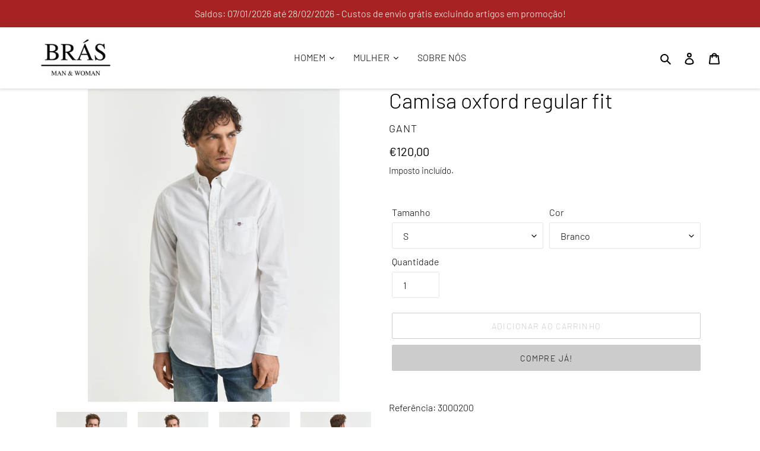

--- FILE ---
content_type: text/html; charset=utf-8
request_url: https://boutiquebras.com/products/camisa-9
body_size: 31998
content:
<!doctype html>
<html class="no-js" lang="pt-PT">
<head>
<script src="//boutiquebras.com/cdn/shop/t/1/assets/jquery.3.4.0.ets.js?v=26117515727588073361585223100" type="text/javascript"></script>
  <meta charset="utf-8">
  <meta http-equiv="X-UA-Compatible" content="IE=edge,chrome=1">
  <meta name="viewport" content="width=device-width,initial-scale=1">
  <meta name="theme-color" content="#cccccc">
  <link rel="canonical" href="https://boutiquebras.com/products/camisa-9"><link rel="shortcut icon" href="//boutiquebras.com/cdn/shop/files/DOWNALODA_111-removebg-preview_32x32.png?v=1613766897" type="image/png"><title>Camisa oxford regular fit
&ndash; Boutique Brás</title><meta name="description" content="Referência: 3000200 Camisa Oxford regular fit. Corte normal. Bolso do peito. Prega com presilha atrás. Punhos ajustáveis nas mangas. 100% algodão."><!-- /snippets/social-meta-tags.liquid -->




<meta property="og:site_name" content="Boutique Brás">
<meta property="og:url" content="https://boutiquebras.com/products/camisa-9">
<meta property="og:title" content="Camisa oxford regular fit">
<meta property="og:type" content="product">
<meta property="og:description" content="Referência: 3000200 Camisa Oxford regular fit. Corte normal. Bolso do peito. Prega com presilha atrás. Punhos ajustáveis nas mangas. 100% algodão.">

  <meta property="og:price:amount" content="120,00">
  <meta property="og:price:currency" content="EUR">

<meta property="og:image" content="http://boutiquebras.com/cdn/shop/files/time__1749805864__202503-3000200-338-model-fv-1_5f49e76a-9f82-4fee-9bd1-5740e56038c6_1200x1200.webp?v=1756112626"><meta property="og:image" content="http://boutiquebras.com/cdn/shop/files/time__1749805865__202503-3000200-338-model-fit-1_17f3c2b4-14ef-4779-b7c0-35bc2b0cc2f5_1200x1200.webp?v=1756112626"><meta property="og:image" content="http://boutiquebras.com/cdn/shop/files/time__1749805867__202503-3000200-338-look-fv-1_d572edcb-7a4f-4012-a21d-3ca558f23a44_1200x1200.webp?v=1756112626">
<meta property="og:image:secure_url" content="https://boutiquebras.com/cdn/shop/files/time__1749805864__202503-3000200-338-model-fv-1_5f49e76a-9f82-4fee-9bd1-5740e56038c6_1200x1200.webp?v=1756112626"><meta property="og:image:secure_url" content="https://boutiquebras.com/cdn/shop/files/time__1749805865__202503-3000200-338-model-fit-1_17f3c2b4-14ef-4779-b7c0-35bc2b0cc2f5_1200x1200.webp?v=1756112626"><meta property="og:image:secure_url" content="https://boutiquebras.com/cdn/shop/files/time__1749805867__202503-3000200-338-look-fv-1_d572edcb-7a4f-4012-a21d-3ca558f23a44_1200x1200.webp?v=1756112626">


<meta name="twitter:card" content="summary_large_image">
<meta name="twitter:title" content="Camisa oxford regular fit">
<meta name="twitter:description" content="Referência: 3000200 Camisa Oxford regular fit. Corte normal. Bolso do peito. Prega com presilha atrás. Punhos ajustáveis nas mangas. 100% algodão.">


  <link href="//boutiquebras.com/cdn/shop/t/1/assets/theme.scss.css?v=4181791293853378431763728051" rel="stylesheet" type="text/css" media="all" />

  <script>
    var theme = {
      breakpoints: {
        medium: 750,
        large: 990,
        widescreen: 1400
      },
      strings: {
        addToCart: "Adicionar ao carrinho",
        soldOut: "Esgotado",
        unavailable: "Indisponível",
        regularPrice: "Preço normal",
        salePrice: "Preço de saldo",
        sale: "Promoção",
        fromLowestPrice: "de [price]",
        vendor: "Fornecedor",
        showMore: "Ver mais",
        showLess: "Mostrar Menos",
        searchFor: "Pesquisar por",
        addressError: "Não é possível localizar o endereço",
        addressNoResults: "Nenhum resultado para este endereço",
        addressQueryLimit: "Você excedeu a cota de uso da API do Google. Considere a atualização para um \u003ca href=\"https:\/\/developers.google.com\/maps\/premium\/usage-limits\"\u003ePlano Premium\u003c\/a\u003e.",
        authError: "Houve um problema autenticação de sua conta do Google Maps.",
        newWindow: "Abrirá numa nova janela.",
        external: "Abrirá uma página externa.",
        newWindowExternal: "Abrirá uma página externa numa nova janela.",
        removeLabel: "Remover [product]",
        update: "Atualizar Carrinho de Compras",
        quantity: "Quantidade",
        discountedTotal: "Total de desconto",
        regularTotal: "Total normal",
        priceColumn: "Veja a coluna Preço para detalhes sobre o desconto",
        quantityMinimumMessage: "Quantidade deve ser 1 ou mais",
        cartError: "Ocorreu um erro ao atualizar o seu carrinho. Tente novamente.",
        removedItemMessage: "\u003cspan class=\"cart__removed-product-details\"\u003e([quantity]) [link]\u003c\/span\u003e removido do seu carrinho.",
        unitPrice: "Preço unitário",
        unitPriceSeparator: "por",
        oneCartCount: "Item de 1",
        otherCartCount: "[count] itens",
        quantityLabel: "Quantidade: [count]",
        products: "Produtos",
        loading: "Carregar",
        number_of_results: "[result_number] de [results_count]",
        number_of_results_found: "[results_count] resultados encontrados",
        one_result_found: "1 resultado encontrado"
      },
      moneyFormat: "€{{amount_with_comma_separator}}",
      moneyFormatWithCurrency: "€{{amount_with_comma_separator}} EUR",
      settings: {
        predictiveSearchEnabled: true,
        predictiveSearchShowPrice: true,
        predictiveSearchShowVendor: true
      }
    }

    document.documentElement.className = document.documentElement.className.replace('no-js', 'js');
  </script><script src="//boutiquebras.com/cdn/shop/t/1/assets/lazysizes.js?v=94224023136283657951584542851" async="async"></script>
  <script src="//boutiquebras.com/cdn/shop/t/1/assets/vendor.js?v=85833464202832145531584542853" defer="defer"></script>
  <script src="//boutiquebras.com/cdn/shop/t/1/assets/theme.js?v=37733175393252960251585915958" defer="defer"></script>

  <link href="//boutiquebras.com/cdn/shop/t/1/assets/ndnapps-easyfaqs.css?v=46413259914810797781585159974" rel="stylesheet" type="text/css" media="all" />

  



  <script>window.performance && window.performance.mark && window.performance.mark('shopify.content_for_header.start');</script><meta id="shopify-digital-wallet" name="shopify-digital-wallet" content="/34706980923/digital_wallets/dialog">
<link rel="alternate" type="application/json+oembed" href="https://boutiquebras.com/products/camisa-9.oembed">
<script async="async" src="/checkouts/internal/preloads.js?locale=pt-PT"></script>
<script id="shopify-features" type="application/json">{"accessToken":"daed877e0def81c2e179a96563c4d873","betas":["rich-media-storefront-analytics"],"domain":"boutiquebras.com","predictiveSearch":true,"shopId":34706980923,"locale":"pt-pt"}</script>
<script>var Shopify = Shopify || {};
Shopify.shop = "boutique-bras-loja-online.myshopify.com";
Shopify.locale = "pt-PT";
Shopify.currency = {"active":"EUR","rate":"1.0"};
Shopify.country = "PT";
Shopify.theme = {"name":"Debut","id":92004319291,"schema_name":"Debut","schema_version":"16.5.0","theme_store_id":796,"role":"main"};
Shopify.theme.handle = "null";
Shopify.theme.style = {"id":null,"handle":null};
Shopify.cdnHost = "boutiquebras.com/cdn";
Shopify.routes = Shopify.routes || {};
Shopify.routes.root = "/";</script>
<script type="module">!function(o){(o.Shopify=o.Shopify||{}).modules=!0}(window);</script>
<script>!function(o){function n(){var o=[];function n(){o.push(Array.prototype.slice.apply(arguments))}return n.q=o,n}var t=o.Shopify=o.Shopify||{};t.loadFeatures=n(),t.autoloadFeatures=n()}(window);</script>
<script id="shop-js-analytics" type="application/json">{"pageType":"product"}</script>
<script defer="defer" async type="module" src="//boutiquebras.com/cdn/shopifycloud/shop-js/modules/v2/client.init-shop-cart-sync_CFX4w5t0.pt-PT.esm.js"></script>
<script defer="defer" async type="module" src="//boutiquebras.com/cdn/shopifycloud/shop-js/modules/v2/chunk.common_BhkIepHa.esm.js"></script>
<script defer="defer" async type="module" src="//boutiquebras.com/cdn/shopifycloud/shop-js/modules/v2/chunk.modal_BqkWJ4Eh.esm.js"></script>
<script type="module">
  await import("//boutiquebras.com/cdn/shopifycloud/shop-js/modules/v2/client.init-shop-cart-sync_CFX4w5t0.pt-PT.esm.js");
await import("//boutiquebras.com/cdn/shopifycloud/shop-js/modules/v2/chunk.common_BhkIepHa.esm.js");
await import("//boutiquebras.com/cdn/shopifycloud/shop-js/modules/v2/chunk.modal_BqkWJ4Eh.esm.js");

  window.Shopify.SignInWithShop?.initShopCartSync?.({"fedCMEnabled":true,"windoidEnabled":true});

</script>
<script>(function() {
  var isLoaded = false;
  function asyncLoad() {
    if (isLoaded) return;
    isLoaded = true;
    var urls = ["https:\/\/api.omegatheme.com\/facebook-chat\/\/facebook-chat.js?v=1585571179\u0026shop=boutique-bras-loja-online.myshopify.com","\/\/cdn.secomapp.com\/promotionpopup\/cdn\/allshops\/boutique-bras-loja-online\/1624442791.js?shop=boutique-bras-loja-online.myshopify.com","https:\/\/cdn.nfcube.com\/instafeed-a5ed8cd6afb3c2819af38c29980aa08b.js?shop=boutique-bras-loja-online.myshopify.com"];
    for (var i = 0; i < urls.length; i++) {
      var s = document.createElement('script');
      s.type = 'text/javascript';
      s.async = true;
      s.src = urls[i];
      var x = document.getElementsByTagName('script')[0];
      x.parentNode.insertBefore(s, x);
    }
  };
  if(window.attachEvent) {
    window.attachEvent('onload', asyncLoad);
  } else {
    window.addEventListener('load', asyncLoad, false);
  }
})();</script>
<script id="__st">var __st={"a":34706980923,"offset":0,"reqid":"81295455-483b-425b-be8c-0063911b60c1-1769502365","pageurl":"boutiquebras.com\/products\/camisa-9","u":"61fb65fb942a","p":"product","rtyp":"product","rid":10322983387463};</script>
<script>window.ShopifyPaypalV4VisibilityTracking = true;</script>
<script id="captcha-bootstrap">!function(){'use strict';const t='contact',e='account',n='new_comment',o=[[t,t],['blogs',n],['comments',n],[t,'customer']],c=[[e,'customer_login'],[e,'guest_login'],[e,'recover_customer_password'],[e,'create_customer']],r=t=>t.map((([t,e])=>`form[action*='/${t}']:not([data-nocaptcha='true']) input[name='form_type'][value='${e}']`)).join(','),a=t=>()=>t?[...document.querySelectorAll(t)].map((t=>t.form)):[];function s(){const t=[...o],e=r(t);return a(e)}const i='password',u='form_key',d=['recaptcha-v3-token','g-recaptcha-response','h-captcha-response',i],f=()=>{try{return window.sessionStorage}catch{return}},m='__shopify_v',_=t=>t.elements[u];function p(t,e,n=!1){try{const o=window.sessionStorage,c=JSON.parse(o.getItem(e)),{data:r}=function(t){const{data:e,action:n}=t;return t[m]||n?{data:e,action:n}:{data:t,action:n}}(c);for(const[e,n]of Object.entries(r))t.elements[e]&&(t.elements[e].value=n);n&&o.removeItem(e)}catch(o){console.error('form repopulation failed',{error:o})}}const l='form_type',E='cptcha';function T(t){t.dataset[E]=!0}const w=window,h=w.document,L='Shopify',v='ce_forms',y='captcha';let A=!1;((t,e)=>{const n=(g='f06e6c50-85a8-45c8-87d0-21a2b65856fe',I='https://cdn.shopify.com/shopifycloud/storefront-forms-hcaptcha/ce_storefront_forms_captcha_hcaptcha.v1.5.2.iife.js',D={infoText:'Protegido por hCaptcha',privacyText:'Privacidade',termsText:'Termos'},(t,e,n)=>{const o=w[L][v],c=o.bindForm;if(c)return c(t,g,e,D).then(n);var r;o.q.push([[t,g,e,D],n]),r=I,A||(h.body.append(Object.assign(h.createElement('script'),{id:'captcha-provider',async:!0,src:r})),A=!0)});var g,I,D;w[L]=w[L]||{},w[L][v]=w[L][v]||{},w[L][v].q=[],w[L][y]=w[L][y]||{},w[L][y].protect=function(t,e){n(t,void 0,e),T(t)},Object.freeze(w[L][y]),function(t,e,n,w,h,L){const[v,y,A,g]=function(t,e,n){const i=e?o:[],u=t?c:[],d=[...i,...u],f=r(d),m=r(i),_=r(d.filter((([t,e])=>n.includes(e))));return[a(f),a(m),a(_),s()]}(w,h,L),I=t=>{const e=t.target;return e instanceof HTMLFormElement?e:e&&e.form},D=t=>v().includes(t);t.addEventListener('submit',(t=>{const e=I(t);if(!e)return;const n=D(e)&&!e.dataset.hcaptchaBound&&!e.dataset.recaptchaBound,o=_(e),c=g().includes(e)&&(!o||!o.value);(n||c)&&t.preventDefault(),c&&!n&&(function(t){try{if(!f())return;!function(t){const e=f();if(!e)return;const n=_(t);if(!n)return;const o=n.value;o&&e.removeItem(o)}(t);const e=Array.from(Array(32),(()=>Math.random().toString(36)[2])).join('');!function(t,e){_(t)||t.append(Object.assign(document.createElement('input'),{type:'hidden',name:u})),t.elements[u].value=e}(t,e),function(t,e){const n=f();if(!n)return;const o=[...t.querySelectorAll(`input[type='${i}']`)].map((({name:t})=>t)),c=[...d,...o],r={};for(const[a,s]of new FormData(t).entries())c.includes(a)||(r[a]=s);n.setItem(e,JSON.stringify({[m]:1,action:t.action,data:r}))}(t,e)}catch(e){console.error('failed to persist form',e)}}(e),e.submit())}));const S=(t,e)=>{t&&!t.dataset[E]&&(n(t,e.some((e=>e===t))),T(t))};for(const o of['focusin','change'])t.addEventListener(o,(t=>{const e=I(t);D(e)&&S(e,y())}));const B=e.get('form_key'),M=e.get(l),P=B&&M;t.addEventListener('DOMContentLoaded',(()=>{const t=y();if(P)for(const e of t)e.elements[l].value===M&&p(e,B);[...new Set([...A(),...v().filter((t=>'true'===t.dataset.shopifyCaptcha))])].forEach((e=>S(e,t)))}))}(h,new URLSearchParams(w.location.search),n,t,e,['guest_login'])})(!0,!0)}();</script>
<script integrity="sha256-4kQ18oKyAcykRKYeNunJcIwy7WH5gtpwJnB7kiuLZ1E=" data-source-attribution="shopify.loadfeatures" defer="defer" src="//boutiquebras.com/cdn/shopifycloud/storefront/assets/storefront/load_feature-a0a9edcb.js" crossorigin="anonymous"></script>
<script data-source-attribution="shopify.dynamic_checkout.dynamic.init">var Shopify=Shopify||{};Shopify.PaymentButton=Shopify.PaymentButton||{isStorefrontPortableWallets:!0,init:function(){window.Shopify.PaymentButton.init=function(){};var t=document.createElement("script");t.src="https://boutiquebras.com/cdn/shopifycloud/portable-wallets/latest/portable-wallets.pt-pt.js",t.type="module",document.head.appendChild(t)}};
</script>
<script data-source-attribution="shopify.dynamic_checkout.buyer_consent">
  function portableWalletsHideBuyerConsent(e){var t=document.getElementById("shopify-buyer-consent"),n=document.getElementById("shopify-subscription-policy-button");t&&n&&(t.classList.add("hidden"),t.setAttribute("aria-hidden","true"),n.removeEventListener("click",e))}function portableWalletsShowBuyerConsent(e){var t=document.getElementById("shopify-buyer-consent"),n=document.getElementById("shopify-subscription-policy-button");t&&n&&(t.classList.remove("hidden"),t.removeAttribute("aria-hidden"),n.addEventListener("click",e))}window.Shopify?.PaymentButton&&(window.Shopify.PaymentButton.hideBuyerConsent=portableWalletsHideBuyerConsent,window.Shopify.PaymentButton.showBuyerConsent=portableWalletsShowBuyerConsent);
</script>
<script>
  function portableWalletsCleanup(e){e&&e.src&&console.error("Failed to load portable wallets script "+e.src);var t=document.querySelectorAll("shopify-accelerated-checkout .shopify-payment-button__skeleton, shopify-accelerated-checkout-cart .wallet-cart-button__skeleton"),e=document.getElementById("shopify-buyer-consent");for(let e=0;e<t.length;e++)t[e].remove();e&&e.remove()}function portableWalletsNotLoadedAsModule(e){e instanceof ErrorEvent&&"string"==typeof e.message&&e.message.includes("import.meta")&&"string"==typeof e.filename&&e.filename.includes("portable-wallets")&&(window.removeEventListener("error",portableWalletsNotLoadedAsModule),window.Shopify.PaymentButton.failedToLoad=e,"loading"===document.readyState?document.addEventListener("DOMContentLoaded",window.Shopify.PaymentButton.init):window.Shopify.PaymentButton.init())}window.addEventListener("error",portableWalletsNotLoadedAsModule);
</script>

<script type="module" src="https://boutiquebras.com/cdn/shopifycloud/portable-wallets/latest/portable-wallets.pt-pt.js" onError="portableWalletsCleanup(this)" crossorigin="anonymous"></script>
<script nomodule>
  document.addEventListener("DOMContentLoaded", portableWalletsCleanup);
</script>

<link id="shopify-accelerated-checkout-styles" rel="stylesheet" media="screen" href="https://boutiquebras.com/cdn/shopifycloud/portable-wallets/latest/accelerated-checkout-backwards-compat.css" crossorigin="anonymous">
<style id="shopify-accelerated-checkout-cart">
        #shopify-buyer-consent {
  margin-top: 1em;
  display: inline-block;
  width: 100%;
}

#shopify-buyer-consent.hidden {
  display: none;
}

#shopify-subscription-policy-button {
  background: none;
  border: none;
  padding: 0;
  text-decoration: underline;
  font-size: inherit;
  cursor: pointer;
}

#shopify-subscription-policy-button::before {
  box-shadow: none;
}

      </style>

<script>window.performance && window.performance.mark && window.performance.mark('shopify.content_for_header.end');</script><link href="//boutiquebras.com/cdn/shop/t/1/assets/sectionhub.scss.css?v=126433561289968783441763728051" rel="stylesheet" type="text/css" media="all" /><link rel="stylesheet" href="//boutiquebras.com/cdn/shop/t/1/assets/ets_megamenu.css?v=143659284001806680641585223096" />
<script id="etsMMNavigator">
  var ETS_MM_MONEY_FORMAT = "€{{amount_with_comma_separator}}";
  var ETS_MM_LINK_LIST = [{id: "main-menu", title: "Menu Principal", items: ["/collections/homem","/collections/mulher","/pages/sobre-nos-boutique-bras",]},{id: "footer", title: "Footer menu", items: ["/search",]},{id: "305379508283-child-6cbf216f276fd53f10192f1abe6dca74-legacy-homem", title: "HOMEM", items: ["/products/blusao-algodao",]},{id: "sidebar-menu", title: "Sidebar Menu", items: ["/",]},{id: "condicoes", title: "Condições", items: ["/pages/easy-faqs","/pages/condicoes-gerais-de-venda","/pages/privacidade-dos-dados","/pages/direitos-do-consumidor","/pages/contactos",]},{id: "305379541051-child-d254586f9d6c5bc5706c5a11fdefac80-legacy-mulher", title: "MULHER", items: ["/pages/easy-faqs",]},{id: "customer-account-main-menu", title: "Menu principal da conta de cliente", items: ["/","https://shopify.com/34706980923/account/orders?locale=pt-PT&region_country=PT",]},];
</script>

<script src="//boutiquebras.com/cdn/shop/t/1/assets/ets_megamenu_config.js?v=109958066260236210941585223098" type="text/javascript"></script>
<script src="//boutiquebras.com/cdn/shop/t/1/assets/ets_megamenu.js?v=119385885336025490201585223097" type="text/javascript"></script>

  
  
  
<link rel="stylesheet" href="//boutiquebras.com/cdn/shop/t/1/assets/sca-pp.css?v=26248894406678077071585427947">
 <script>
  
	SCAPPLive = {};
  
  SCAPPShop = {};
    
  </script>
<script src="//boutiquebras.com/cdn/shop/t/1/assets/sca-pp-initial.js?v=49839720943645649031624442793" type="text/javascript"></script>
  
  










<link href="https://monorail-edge.shopifysvc.com" rel="dns-prefetch">
<script>(function(){if ("sendBeacon" in navigator && "performance" in window) {try {var session_token_from_headers = performance.getEntriesByType('navigation')[0].serverTiming.find(x => x.name == '_s').description;} catch {var session_token_from_headers = undefined;}var session_cookie_matches = document.cookie.match(/_shopify_s=([^;]*)/);var session_token_from_cookie = session_cookie_matches && session_cookie_matches.length === 2 ? session_cookie_matches[1] : "";var session_token = session_token_from_headers || session_token_from_cookie || "";function handle_abandonment_event(e) {var entries = performance.getEntries().filter(function(entry) {return /monorail-edge.shopifysvc.com/.test(entry.name);});if (!window.abandonment_tracked && entries.length === 0) {window.abandonment_tracked = true;var currentMs = Date.now();var navigation_start = performance.timing.navigationStart;var payload = {shop_id: 34706980923,url: window.location.href,navigation_start,duration: currentMs - navigation_start,session_token,page_type: "product"};window.navigator.sendBeacon("https://monorail-edge.shopifysvc.com/v1/produce", JSON.stringify({schema_id: "online_store_buyer_site_abandonment/1.1",payload: payload,metadata: {event_created_at_ms: currentMs,event_sent_at_ms: currentMs}}));}}window.addEventListener('pagehide', handle_abandonment_event);}}());</script>
<script id="web-pixels-manager-setup">(function e(e,d,r,n,o){if(void 0===o&&(o={}),!Boolean(null===(a=null===(i=window.Shopify)||void 0===i?void 0:i.analytics)||void 0===a?void 0:a.replayQueue)){var i,a;window.Shopify=window.Shopify||{};var t=window.Shopify;t.analytics=t.analytics||{};var s=t.analytics;s.replayQueue=[],s.publish=function(e,d,r){return s.replayQueue.push([e,d,r]),!0};try{self.performance.mark("wpm:start")}catch(e){}var l=function(){var e={modern:/Edge?\/(1{2}[4-9]|1[2-9]\d|[2-9]\d{2}|\d{4,})\.\d+(\.\d+|)|Firefox\/(1{2}[4-9]|1[2-9]\d|[2-9]\d{2}|\d{4,})\.\d+(\.\d+|)|Chrom(ium|e)\/(9{2}|\d{3,})\.\d+(\.\d+|)|(Maci|X1{2}).+ Version\/(15\.\d+|(1[6-9]|[2-9]\d|\d{3,})\.\d+)([,.]\d+|)( \(\w+\)|)( Mobile\/\w+|) Safari\/|Chrome.+OPR\/(9{2}|\d{3,})\.\d+\.\d+|(CPU[ +]OS|iPhone[ +]OS|CPU[ +]iPhone|CPU IPhone OS|CPU iPad OS)[ +]+(15[._]\d+|(1[6-9]|[2-9]\d|\d{3,})[._]\d+)([._]\d+|)|Android:?[ /-](13[3-9]|1[4-9]\d|[2-9]\d{2}|\d{4,})(\.\d+|)(\.\d+|)|Android.+Firefox\/(13[5-9]|1[4-9]\d|[2-9]\d{2}|\d{4,})\.\d+(\.\d+|)|Android.+Chrom(ium|e)\/(13[3-9]|1[4-9]\d|[2-9]\d{2}|\d{4,})\.\d+(\.\d+|)|SamsungBrowser\/([2-9]\d|\d{3,})\.\d+/,legacy:/Edge?\/(1[6-9]|[2-9]\d|\d{3,})\.\d+(\.\d+|)|Firefox\/(5[4-9]|[6-9]\d|\d{3,})\.\d+(\.\d+|)|Chrom(ium|e)\/(5[1-9]|[6-9]\d|\d{3,})\.\d+(\.\d+|)([\d.]+$|.*Safari\/(?![\d.]+ Edge\/[\d.]+$))|(Maci|X1{2}).+ Version\/(10\.\d+|(1[1-9]|[2-9]\d|\d{3,})\.\d+)([,.]\d+|)( \(\w+\)|)( Mobile\/\w+|) Safari\/|Chrome.+OPR\/(3[89]|[4-9]\d|\d{3,})\.\d+\.\d+|(CPU[ +]OS|iPhone[ +]OS|CPU[ +]iPhone|CPU IPhone OS|CPU iPad OS)[ +]+(10[._]\d+|(1[1-9]|[2-9]\d|\d{3,})[._]\d+)([._]\d+|)|Android:?[ /-](13[3-9]|1[4-9]\d|[2-9]\d{2}|\d{4,})(\.\d+|)(\.\d+|)|Mobile Safari.+OPR\/([89]\d|\d{3,})\.\d+\.\d+|Android.+Firefox\/(13[5-9]|1[4-9]\d|[2-9]\d{2}|\d{4,})\.\d+(\.\d+|)|Android.+Chrom(ium|e)\/(13[3-9]|1[4-9]\d|[2-9]\d{2}|\d{4,})\.\d+(\.\d+|)|Android.+(UC? ?Browser|UCWEB|U3)[ /]?(15\.([5-9]|\d{2,})|(1[6-9]|[2-9]\d|\d{3,})\.\d+)\.\d+|SamsungBrowser\/(5\.\d+|([6-9]|\d{2,})\.\d+)|Android.+MQ{2}Browser\/(14(\.(9|\d{2,})|)|(1[5-9]|[2-9]\d|\d{3,})(\.\d+|))(\.\d+|)|K[Aa][Ii]OS\/(3\.\d+|([4-9]|\d{2,})\.\d+)(\.\d+|)/},d=e.modern,r=e.legacy,n=navigator.userAgent;return n.match(d)?"modern":n.match(r)?"legacy":"unknown"}(),u="modern"===l?"modern":"legacy",c=(null!=n?n:{modern:"",legacy:""})[u],f=function(e){return[e.baseUrl,"/wpm","/b",e.hashVersion,"modern"===e.buildTarget?"m":"l",".js"].join("")}({baseUrl:d,hashVersion:r,buildTarget:u}),m=function(e){var d=e.version,r=e.bundleTarget,n=e.surface,o=e.pageUrl,i=e.monorailEndpoint;return{emit:function(e){var a=e.status,t=e.errorMsg,s=(new Date).getTime(),l=JSON.stringify({metadata:{event_sent_at_ms:s},events:[{schema_id:"web_pixels_manager_load/3.1",payload:{version:d,bundle_target:r,page_url:o,status:a,surface:n,error_msg:t},metadata:{event_created_at_ms:s}}]});if(!i)return console&&console.warn&&console.warn("[Web Pixels Manager] No Monorail endpoint provided, skipping logging."),!1;try{return self.navigator.sendBeacon.bind(self.navigator)(i,l)}catch(e){}var u=new XMLHttpRequest;try{return u.open("POST",i,!0),u.setRequestHeader("Content-Type","text/plain"),u.send(l),!0}catch(e){return console&&console.warn&&console.warn("[Web Pixels Manager] Got an unhandled error while logging to Monorail."),!1}}}}({version:r,bundleTarget:l,surface:e.surface,pageUrl:self.location.href,monorailEndpoint:e.monorailEndpoint});try{o.browserTarget=l,function(e){var d=e.src,r=e.async,n=void 0===r||r,o=e.onload,i=e.onerror,a=e.sri,t=e.scriptDataAttributes,s=void 0===t?{}:t,l=document.createElement("script"),u=document.querySelector("head"),c=document.querySelector("body");if(l.async=n,l.src=d,a&&(l.integrity=a,l.crossOrigin="anonymous"),s)for(var f in s)if(Object.prototype.hasOwnProperty.call(s,f))try{l.dataset[f]=s[f]}catch(e){}if(o&&l.addEventListener("load",o),i&&l.addEventListener("error",i),u)u.appendChild(l);else{if(!c)throw new Error("Did not find a head or body element to append the script");c.appendChild(l)}}({src:f,async:!0,onload:function(){if(!function(){var e,d;return Boolean(null===(d=null===(e=window.Shopify)||void 0===e?void 0:e.analytics)||void 0===d?void 0:d.initialized)}()){var d=window.webPixelsManager.init(e)||void 0;if(d){var r=window.Shopify.analytics;r.replayQueue.forEach((function(e){var r=e[0],n=e[1],o=e[2];d.publishCustomEvent(r,n,o)})),r.replayQueue=[],r.publish=d.publishCustomEvent,r.visitor=d.visitor,r.initialized=!0}}},onerror:function(){return m.emit({status:"failed",errorMsg:"".concat(f," has failed to load")})},sri:function(e){var d=/^sha384-[A-Za-z0-9+/=]+$/;return"string"==typeof e&&d.test(e)}(c)?c:"",scriptDataAttributes:o}),m.emit({status:"loading"})}catch(e){m.emit({status:"failed",errorMsg:(null==e?void 0:e.message)||"Unknown error"})}}})({shopId: 34706980923,storefrontBaseUrl: "https://boutiquebras.com",extensionsBaseUrl: "https://extensions.shopifycdn.com/cdn/shopifycloud/web-pixels-manager",monorailEndpoint: "https://monorail-edge.shopifysvc.com/unstable/produce_batch",surface: "storefront-renderer",enabledBetaFlags: ["2dca8a86"],webPixelsConfigList: [{"id":"423690567","configuration":"{\"pixel_id\":\"846729329231384\",\"pixel_type\":\"facebook_pixel\",\"metaapp_system_user_token\":\"-\"}","eventPayloadVersion":"v1","runtimeContext":"OPEN","scriptVersion":"ca16bc87fe92b6042fbaa3acc2fbdaa6","type":"APP","apiClientId":2329312,"privacyPurposes":["ANALYTICS","MARKETING","SALE_OF_DATA"],"dataSharingAdjustments":{"protectedCustomerApprovalScopes":["read_customer_address","read_customer_email","read_customer_name","read_customer_personal_data","read_customer_phone"]}},{"id":"shopify-app-pixel","configuration":"{}","eventPayloadVersion":"v1","runtimeContext":"STRICT","scriptVersion":"0450","apiClientId":"shopify-pixel","type":"APP","privacyPurposes":["ANALYTICS","MARKETING"]},{"id":"shopify-custom-pixel","eventPayloadVersion":"v1","runtimeContext":"LAX","scriptVersion":"0450","apiClientId":"shopify-pixel","type":"CUSTOM","privacyPurposes":["ANALYTICS","MARKETING"]}],isMerchantRequest: false,initData: {"shop":{"name":"Boutique Brás","paymentSettings":{"currencyCode":"EUR"},"myshopifyDomain":"boutique-bras-loja-online.myshopify.com","countryCode":"PT","storefrontUrl":"https:\/\/boutiquebras.com"},"customer":null,"cart":null,"checkout":null,"productVariants":[{"price":{"amount":120.0,"currencyCode":"EUR"},"product":{"title":"Camisa oxford regular fit","vendor":"Gant","id":"10322983387463","untranslatedTitle":"Camisa oxford regular fit","url":"\/products\/camisa-9","type":"Homem"},"id":"52212166328647","image":{"src":"\/\/boutiquebras.com\/cdn\/shop\/files\/time__1749805864__202503-3000200-338-model-fv-1_5f49e76a-9f82-4fee-9bd1-5740e56038c6.webp?v=1756112626"},"sku":null,"title":"S \/ Verde","untranslatedTitle":"S \/ Verde"},{"price":{"amount":120.0,"currencyCode":"EUR"},"product":{"title":"Camisa oxford regular fit","vendor":"Gant","id":"10322983387463","untranslatedTitle":"Camisa oxford regular fit","url":"\/products\/camisa-9","type":"Homem"},"id":"52212166263111","image":{"src":"\/\/boutiquebras.com\/cdn\/shop\/files\/time__1746550804__202503-3000200-110-model-fit-1_6dbd32ea-fcad-4910-b4a9-aea0496b31b0.jpg?v=1756112626"},"sku":null,"title":"S \/ Branco","untranslatedTitle":"S \/ Branco"},{"price":{"amount":120.0,"currencyCode":"EUR"},"product":{"title":"Camisa oxford regular fit","vendor":"Gant","id":"10322983387463","untranslatedTitle":"Camisa oxford regular fit","url":"\/products\/camisa-9","type":"Homem"},"id":"52212166295879","image":{"src":"\/\/boutiquebras.com\/cdn\/shop\/files\/time__1746551665__202503-3000200-455-model-fv-1-Copia.webp?v=1756112626"},"sku":null,"title":"S \/ Azul claro","untranslatedTitle":"S \/ Azul claro"},{"price":{"amount":120.0,"currencyCode":"EUR"},"product":{"title":"Camisa oxford regular fit","vendor":"Gant","id":"10322983387463","untranslatedTitle":"Camisa oxford regular fit","url":"\/products\/camisa-9","type":"Homem"},"id":"52212166361415","image":{"src":"\/\/boutiquebras.com\/cdn\/shop\/files\/time__1749812105__202503-3000200-604-model-fv-1_1_cf76e213-bdb9-4b33-b6aa-d20c373ddf8f.webp?v=1756112626"},"sku":null,"title":"S \/ Vermelho","untranslatedTitle":"S \/ Vermelho"},{"price":{"amount":120.0,"currencyCode":"EUR"},"product":{"title":"Camisa oxford regular fit","vendor":"Gant","id":"10322983387463","untranslatedTitle":"Camisa oxford regular fit","url":"\/products\/camisa-9","type":"Homem"},"id":"52212166459719","image":{"src":"\/\/boutiquebras.com\/cdn\/shop\/files\/time__1749805864__202503-3000200-338-model-fv-1_5f49e76a-9f82-4fee-9bd1-5740e56038c6.webp?v=1756112626"},"sku":null,"title":"M \/ Verde","untranslatedTitle":"M \/ Verde"},{"price":{"amount":120.0,"currencyCode":"EUR"},"product":{"title":"Camisa oxford regular fit","vendor":"Gant","id":"10322983387463","untranslatedTitle":"Camisa oxford regular fit","url":"\/products\/camisa-9","type":"Homem"},"id":"52212166394183","image":{"src":"\/\/boutiquebras.com\/cdn\/shop\/files\/time__1746550804__202503-3000200-110-model-fit-1_6dbd32ea-fcad-4910-b4a9-aea0496b31b0.jpg?v=1756112626"},"sku":null,"title":"M \/ Branco","untranslatedTitle":"M \/ Branco"},{"price":{"amount":120.0,"currencyCode":"EUR"},"product":{"title":"Camisa oxford regular fit","vendor":"Gant","id":"10322983387463","untranslatedTitle":"Camisa oxford regular fit","url":"\/products\/camisa-9","type":"Homem"},"id":"52212166426951","image":{"src":"\/\/boutiquebras.com\/cdn\/shop\/files\/time__1746551665__202503-3000200-455-model-fv-1-Copia.webp?v=1756112626"},"sku":null,"title":"M \/ Azul claro","untranslatedTitle":"M \/ Azul claro"},{"price":{"amount":120.0,"currencyCode":"EUR"},"product":{"title":"Camisa oxford regular fit","vendor":"Gant","id":"10322983387463","untranslatedTitle":"Camisa oxford regular fit","url":"\/products\/camisa-9","type":"Homem"},"id":"52212166492487","image":{"src":"\/\/boutiquebras.com\/cdn\/shop\/files\/time__1749812105__202503-3000200-604-model-fv-1_1_cf76e213-bdb9-4b33-b6aa-d20c373ddf8f.webp?v=1756112626"},"sku":null,"title":"M \/ Vermelho","untranslatedTitle":"M \/ Vermelho"},{"price":{"amount":120.0,"currencyCode":"EUR"},"product":{"title":"Camisa oxford regular fit","vendor":"Gant","id":"10322983387463","untranslatedTitle":"Camisa oxford regular fit","url":"\/products\/camisa-9","type":"Homem"},"id":"52212166558023","image":{"src":"\/\/boutiquebras.com\/cdn\/shop\/files\/time__1749805864__202503-3000200-338-model-fv-1_5f49e76a-9f82-4fee-9bd1-5740e56038c6.webp?v=1756112626"},"sku":null,"title":"L \/ Verde","untranslatedTitle":"L \/ Verde"},{"price":{"amount":120.0,"currencyCode":"EUR"},"product":{"title":"Camisa oxford regular fit","vendor":"Gant","id":"10322983387463","untranslatedTitle":"Camisa oxford regular fit","url":"\/products\/camisa-9","type":"Homem"},"id":"52212166525255","image":{"src":"\/\/boutiquebras.com\/cdn\/shop\/files\/time__1746550804__202503-3000200-110-model-fit-1_6dbd32ea-fcad-4910-b4a9-aea0496b31b0.jpg?v=1756112626"},"sku":null,"title":"L \/ Branco","untranslatedTitle":"L \/ Branco"},{"price":{"amount":120.0,"currencyCode":"EUR"},"product":{"title":"Camisa oxford regular fit","vendor":"Gant","id":"10322983387463","untranslatedTitle":"Camisa oxford regular fit","url":"\/products\/camisa-9","type":"Homem"},"id":"52212166590791","image":{"src":"\/\/boutiquebras.com\/cdn\/shop\/files\/time__1749812105__202503-3000200-604-model-fv-1_1_cf76e213-bdb9-4b33-b6aa-d20c373ddf8f.webp?v=1756112626"},"sku":null,"title":"L \/ Vermelho","untranslatedTitle":"L \/ Vermelho"},{"price":{"amount":120.0,"currencyCode":"EUR"},"product":{"title":"Camisa oxford regular fit","vendor":"Gant","id":"10322983387463","untranslatedTitle":"Camisa oxford regular fit","url":"\/products\/camisa-9","type":"Homem"},"id":"52212166689095","image":{"src":"\/\/boutiquebras.com\/cdn\/shop\/files\/time__1749805864__202503-3000200-338-model-fv-1_5f49e76a-9f82-4fee-9bd1-5740e56038c6.webp?v=1756112626"},"sku":null,"title":"XL \/ Verde","untranslatedTitle":"XL \/ Verde"},{"price":{"amount":120.0,"currencyCode":"EUR"},"product":{"title":"Camisa oxford regular fit","vendor":"Gant","id":"10322983387463","untranslatedTitle":"Camisa oxford regular fit","url":"\/products\/camisa-9","type":"Homem"},"id":"52212166623559","image":{"src":"\/\/boutiquebras.com\/cdn\/shop\/files\/time__1746550804__202503-3000200-110-model-fit-1_6dbd32ea-fcad-4910-b4a9-aea0496b31b0.jpg?v=1756112626"},"sku":null,"title":"XL \/ Branco","untranslatedTitle":"XL \/ Branco"},{"price":{"amount":120.0,"currencyCode":"EUR"},"product":{"title":"Camisa oxford regular fit","vendor":"Gant","id":"10322983387463","untranslatedTitle":"Camisa oxford regular fit","url":"\/products\/camisa-9","type":"Homem"},"id":"52212166656327","image":{"src":"\/\/boutiquebras.com\/cdn\/shop\/files\/time__1746551665__202503-3000200-455-model-fv-1-Copia.webp?v=1756112626"},"sku":null,"title":"XL \/ Azul claro","untranslatedTitle":"XL \/ Azul claro"},{"price":{"amount":120.0,"currencyCode":"EUR"},"product":{"title":"Camisa oxford regular fit","vendor":"Gant","id":"10322983387463","untranslatedTitle":"Camisa oxford regular fit","url":"\/products\/camisa-9","type":"Homem"},"id":"52212166721863","image":{"src":"\/\/boutiquebras.com\/cdn\/shop\/files\/time__1749812105__202503-3000200-604-model-fv-1_1_cf76e213-bdb9-4b33-b6aa-d20c373ddf8f.webp?v=1756112626"},"sku":null,"title":"XL \/ Vermelho","untranslatedTitle":"XL \/ Vermelho"},{"price":{"amount":120.0,"currencyCode":"EUR"},"product":{"title":"Camisa oxford regular fit","vendor":"Gant","id":"10322983387463","untranslatedTitle":"Camisa oxford regular fit","url":"\/products\/camisa-9","type":"Homem"},"id":"52212166787399","image":{"src":"\/\/boutiquebras.com\/cdn\/shop\/files\/time__1749805864__202503-3000200-338-model-fv-1_5f49e76a-9f82-4fee-9bd1-5740e56038c6.webp?v=1756112626"},"sku":null,"title":"XXL \/ Verde","untranslatedTitle":"XXL \/ Verde"},{"price":{"amount":120.0,"currencyCode":"EUR"},"product":{"title":"Camisa oxford regular fit","vendor":"Gant","id":"10322983387463","untranslatedTitle":"Camisa oxford regular fit","url":"\/products\/camisa-9","type":"Homem"},"id":"52212166754631","image":{"src":"\/\/boutiquebras.com\/cdn\/shop\/files\/time__1746550804__202503-3000200-110-model-fit-1_6dbd32ea-fcad-4910-b4a9-aea0496b31b0.jpg?v=1756112626"},"sku":null,"title":"XXL \/ Branco","untranslatedTitle":"XXL \/ Branco"},{"price":{"amount":120.0,"currencyCode":"EUR"},"product":{"title":"Camisa oxford regular fit","vendor":"Gant","id":"10322983387463","untranslatedTitle":"Camisa oxford regular fit","url":"\/products\/camisa-9","type":"Homem"},"id":"52212166820167","image":{"src":"\/\/boutiquebras.com\/cdn\/shop\/files\/time__1749812105__202503-3000200-604-model-fv-1_1_cf76e213-bdb9-4b33-b6aa-d20c373ddf8f.webp?v=1756112626"},"sku":null,"title":"XXL \/ Vermelho","untranslatedTitle":"XXL \/ Vermelho"},{"price":{"amount":120.0,"currencyCode":"EUR"},"product":{"title":"Camisa oxford regular fit","vendor":"Gant","id":"10322983387463","untranslatedTitle":"Camisa oxford regular fit","url":"\/products\/camisa-9","type":"Homem"},"id":"52212166885703","image":{"src":"\/\/boutiquebras.com\/cdn\/shop\/files\/time__1749805864__202503-3000200-338-model-fv-1_5f49e76a-9f82-4fee-9bd1-5740e56038c6.webp?v=1756112626"},"sku":null,"title":"3XL \/ Verde","untranslatedTitle":"3XL \/ Verde"},{"price":{"amount":120.0,"currencyCode":"EUR"},"product":{"title":"Camisa oxford regular fit","vendor":"Gant","id":"10322983387463","untranslatedTitle":"Camisa oxford regular fit","url":"\/products\/camisa-9","type":"Homem"},"id":"52212166852935","image":{"src":"\/\/boutiquebras.com\/cdn\/shop\/files\/time__1746551665__202503-3000200-455-model-fv-1-Copia.webp?v=1756112626"},"sku":null,"title":"3XL \/ Azul claro","untranslatedTitle":"3XL \/ Azul claro"},{"price":{"amount":120.0,"currencyCode":"EUR"},"product":{"title":"Camisa oxford regular fit","vendor":"Gant","id":"10322983387463","untranslatedTitle":"Camisa oxford regular fit","url":"\/products\/camisa-9","type":"Homem"},"id":"52212166918471","image":{"src":"\/\/boutiquebras.com\/cdn\/shop\/files\/time__1749812105__202503-3000200-604-model-fv-1_1_cf76e213-bdb9-4b33-b6aa-d20c373ddf8f.webp?v=1756112626"},"sku":null,"title":"3XL \/ Vermelho","untranslatedTitle":"3XL \/ Vermelho"}],"purchasingCompany":null},},"https://boutiquebras.com/cdn","fcfee988w5aeb613cpc8e4bc33m6693e112",{"modern":"","legacy":""},{"shopId":"34706980923","storefrontBaseUrl":"https:\/\/boutiquebras.com","extensionBaseUrl":"https:\/\/extensions.shopifycdn.com\/cdn\/shopifycloud\/web-pixels-manager","surface":"storefront-renderer","enabledBetaFlags":"[\"2dca8a86\"]","isMerchantRequest":"false","hashVersion":"fcfee988w5aeb613cpc8e4bc33m6693e112","publish":"custom","events":"[[\"page_viewed\",{}],[\"product_viewed\",{\"productVariant\":{\"price\":{\"amount\":120.0,\"currencyCode\":\"EUR\"},\"product\":{\"title\":\"Camisa oxford regular fit\",\"vendor\":\"Gant\",\"id\":\"10322983387463\",\"untranslatedTitle\":\"Camisa oxford regular fit\",\"url\":\"\/products\/camisa-9\",\"type\":\"Homem\"},\"id\":\"52212166263111\",\"image\":{\"src\":\"\/\/boutiquebras.com\/cdn\/shop\/files\/time__1746550804__202503-3000200-110-model-fit-1_6dbd32ea-fcad-4910-b4a9-aea0496b31b0.jpg?v=1756112626\"},\"sku\":null,\"title\":\"S \/ Branco\",\"untranslatedTitle\":\"S \/ Branco\"}}]]"});</script><script>
  window.ShopifyAnalytics = window.ShopifyAnalytics || {};
  window.ShopifyAnalytics.meta = window.ShopifyAnalytics.meta || {};
  window.ShopifyAnalytics.meta.currency = 'EUR';
  var meta = {"product":{"id":10322983387463,"gid":"gid:\/\/shopify\/Product\/10322983387463","vendor":"Gant","type":"Homem","handle":"camisa-9","variants":[{"id":52212166328647,"price":12000,"name":"Camisa oxford regular fit - S \/ Verde","public_title":"S \/ Verde","sku":null},{"id":52212166263111,"price":12000,"name":"Camisa oxford regular fit - S \/ Branco","public_title":"S \/ Branco","sku":null},{"id":52212166295879,"price":12000,"name":"Camisa oxford regular fit - S \/ Azul claro","public_title":"S \/ Azul claro","sku":null},{"id":52212166361415,"price":12000,"name":"Camisa oxford regular fit - S \/ Vermelho","public_title":"S \/ Vermelho","sku":null},{"id":52212166459719,"price":12000,"name":"Camisa oxford regular fit - M \/ Verde","public_title":"M \/ Verde","sku":null},{"id":52212166394183,"price":12000,"name":"Camisa oxford regular fit - M \/ Branco","public_title":"M \/ Branco","sku":null},{"id":52212166426951,"price":12000,"name":"Camisa oxford regular fit - M \/ Azul claro","public_title":"M \/ Azul claro","sku":null},{"id":52212166492487,"price":12000,"name":"Camisa oxford regular fit - M \/ Vermelho","public_title":"M \/ Vermelho","sku":null},{"id":52212166558023,"price":12000,"name":"Camisa oxford regular fit - L \/ Verde","public_title":"L \/ Verde","sku":null},{"id":52212166525255,"price":12000,"name":"Camisa oxford regular fit - L \/ Branco","public_title":"L \/ Branco","sku":null},{"id":52212166590791,"price":12000,"name":"Camisa oxford regular fit - L \/ Vermelho","public_title":"L \/ Vermelho","sku":null},{"id":52212166689095,"price":12000,"name":"Camisa oxford regular fit - XL \/ Verde","public_title":"XL \/ Verde","sku":null},{"id":52212166623559,"price":12000,"name":"Camisa oxford regular fit - XL \/ Branco","public_title":"XL \/ Branco","sku":null},{"id":52212166656327,"price":12000,"name":"Camisa oxford regular fit - XL \/ Azul claro","public_title":"XL \/ Azul claro","sku":null},{"id":52212166721863,"price":12000,"name":"Camisa oxford regular fit - XL \/ Vermelho","public_title":"XL \/ Vermelho","sku":null},{"id":52212166787399,"price":12000,"name":"Camisa oxford regular fit - XXL \/ Verde","public_title":"XXL \/ Verde","sku":null},{"id":52212166754631,"price":12000,"name":"Camisa oxford regular fit - XXL \/ Branco","public_title":"XXL \/ Branco","sku":null},{"id":52212166820167,"price":12000,"name":"Camisa oxford regular fit - XXL \/ Vermelho","public_title":"XXL \/ Vermelho","sku":null},{"id":52212166885703,"price":12000,"name":"Camisa oxford regular fit - 3XL \/ Verde","public_title":"3XL \/ Verde","sku":null},{"id":52212166852935,"price":12000,"name":"Camisa oxford regular fit - 3XL \/ Azul claro","public_title":"3XL \/ Azul claro","sku":null},{"id":52212166918471,"price":12000,"name":"Camisa oxford regular fit - 3XL \/ Vermelho","public_title":"3XL \/ Vermelho","sku":null}],"remote":false},"page":{"pageType":"product","resourceType":"product","resourceId":10322983387463,"requestId":"81295455-483b-425b-be8c-0063911b60c1-1769502365"}};
  for (var attr in meta) {
    window.ShopifyAnalytics.meta[attr] = meta[attr];
  }
</script>
<script class="analytics">
  (function () {
    var customDocumentWrite = function(content) {
      var jquery = null;

      if (window.jQuery) {
        jquery = window.jQuery;
      } else if (window.Checkout && window.Checkout.$) {
        jquery = window.Checkout.$;
      }

      if (jquery) {
        jquery('body').append(content);
      }
    };

    var hasLoggedConversion = function(token) {
      if (token) {
        return document.cookie.indexOf('loggedConversion=' + token) !== -1;
      }
      return false;
    }

    var setCookieIfConversion = function(token) {
      if (token) {
        var twoMonthsFromNow = new Date(Date.now());
        twoMonthsFromNow.setMonth(twoMonthsFromNow.getMonth() + 2);

        document.cookie = 'loggedConversion=' + token + '; expires=' + twoMonthsFromNow;
      }
    }

    var trekkie = window.ShopifyAnalytics.lib = window.trekkie = window.trekkie || [];
    if (trekkie.integrations) {
      return;
    }
    trekkie.methods = [
      'identify',
      'page',
      'ready',
      'track',
      'trackForm',
      'trackLink'
    ];
    trekkie.factory = function(method) {
      return function() {
        var args = Array.prototype.slice.call(arguments);
        args.unshift(method);
        trekkie.push(args);
        return trekkie;
      };
    };
    for (var i = 0; i < trekkie.methods.length; i++) {
      var key = trekkie.methods[i];
      trekkie[key] = trekkie.factory(key);
    }
    trekkie.load = function(config) {
      trekkie.config = config || {};
      trekkie.config.initialDocumentCookie = document.cookie;
      var first = document.getElementsByTagName('script')[0];
      var script = document.createElement('script');
      script.type = 'text/javascript';
      script.onerror = function(e) {
        var scriptFallback = document.createElement('script');
        scriptFallback.type = 'text/javascript';
        scriptFallback.onerror = function(error) {
                var Monorail = {
      produce: function produce(monorailDomain, schemaId, payload) {
        var currentMs = new Date().getTime();
        var event = {
          schema_id: schemaId,
          payload: payload,
          metadata: {
            event_created_at_ms: currentMs,
            event_sent_at_ms: currentMs
          }
        };
        return Monorail.sendRequest("https://" + monorailDomain + "/v1/produce", JSON.stringify(event));
      },
      sendRequest: function sendRequest(endpointUrl, payload) {
        // Try the sendBeacon API
        if (window && window.navigator && typeof window.navigator.sendBeacon === 'function' && typeof window.Blob === 'function' && !Monorail.isIos12()) {
          var blobData = new window.Blob([payload], {
            type: 'text/plain'
          });

          if (window.navigator.sendBeacon(endpointUrl, blobData)) {
            return true;
          } // sendBeacon was not successful

        } // XHR beacon

        var xhr = new XMLHttpRequest();

        try {
          xhr.open('POST', endpointUrl);
          xhr.setRequestHeader('Content-Type', 'text/plain');
          xhr.send(payload);
        } catch (e) {
          console.log(e);
        }

        return false;
      },
      isIos12: function isIos12() {
        return window.navigator.userAgent.lastIndexOf('iPhone; CPU iPhone OS 12_') !== -1 || window.navigator.userAgent.lastIndexOf('iPad; CPU OS 12_') !== -1;
      }
    };
    Monorail.produce('monorail-edge.shopifysvc.com',
      'trekkie_storefront_load_errors/1.1',
      {shop_id: 34706980923,
      theme_id: 92004319291,
      app_name: "storefront",
      context_url: window.location.href,
      source_url: "//boutiquebras.com/cdn/s/trekkie.storefront.a804e9514e4efded663580eddd6991fcc12b5451.min.js"});

        };
        scriptFallback.async = true;
        scriptFallback.src = '//boutiquebras.com/cdn/s/trekkie.storefront.a804e9514e4efded663580eddd6991fcc12b5451.min.js';
        first.parentNode.insertBefore(scriptFallback, first);
      };
      script.async = true;
      script.src = '//boutiquebras.com/cdn/s/trekkie.storefront.a804e9514e4efded663580eddd6991fcc12b5451.min.js';
      first.parentNode.insertBefore(script, first);
    };
    trekkie.load(
      {"Trekkie":{"appName":"storefront","development":false,"defaultAttributes":{"shopId":34706980923,"isMerchantRequest":null,"themeId":92004319291,"themeCityHash":"1054163312651158395","contentLanguage":"pt-PT","currency":"EUR","eventMetadataId":"df6750d9-3aa3-4806-a97f-0345d9e8bf9e"},"isServerSideCookieWritingEnabled":true,"monorailRegion":"shop_domain","enabledBetaFlags":["65f19447"]},"Session Attribution":{},"S2S":{"facebookCapiEnabled":true,"source":"trekkie-storefront-renderer","apiClientId":580111}}
    );

    var loaded = false;
    trekkie.ready(function() {
      if (loaded) return;
      loaded = true;

      window.ShopifyAnalytics.lib = window.trekkie;

      var originalDocumentWrite = document.write;
      document.write = customDocumentWrite;
      try { window.ShopifyAnalytics.merchantGoogleAnalytics.call(this); } catch(error) {};
      document.write = originalDocumentWrite;

      window.ShopifyAnalytics.lib.page(null,{"pageType":"product","resourceType":"product","resourceId":10322983387463,"requestId":"81295455-483b-425b-be8c-0063911b60c1-1769502365","shopifyEmitted":true});

      var match = window.location.pathname.match(/checkouts\/(.+)\/(thank_you|post_purchase)/)
      var token = match? match[1]: undefined;
      if (!hasLoggedConversion(token)) {
        setCookieIfConversion(token);
        window.ShopifyAnalytics.lib.track("Viewed Product",{"currency":"EUR","variantId":52212166328647,"productId":10322983387463,"productGid":"gid:\/\/shopify\/Product\/10322983387463","name":"Camisa oxford regular fit - S \/ Verde","price":"120.00","sku":null,"brand":"Gant","variant":"S \/ Verde","category":"Homem","nonInteraction":true,"remote":false},undefined,undefined,{"shopifyEmitted":true});
      window.ShopifyAnalytics.lib.track("monorail:\/\/trekkie_storefront_viewed_product\/1.1",{"currency":"EUR","variantId":52212166328647,"productId":10322983387463,"productGid":"gid:\/\/shopify\/Product\/10322983387463","name":"Camisa oxford regular fit - S \/ Verde","price":"120.00","sku":null,"brand":"Gant","variant":"S \/ Verde","category":"Homem","nonInteraction":true,"remote":false,"referer":"https:\/\/boutiquebras.com\/products\/camisa-9"});
      }
    });


        var eventsListenerScript = document.createElement('script');
        eventsListenerScript.async = true;
        eventsListenerScript.src = "//boutiquebras.com/cdn/shopifycloud/storefront/assets/shop_events_listener-3da45d37.js";
        document.getElementsByTagName('head')[0].appendChild(eventsListenerScript);

})();</script>
<script
  defer
  src="https://boutiquebras.com/cdn/shopifycloud/perf-kit/shopify-perf-kit-3.0.4.min.js"
  data-application="storefront-renderer"
  data-shop-id="34706980923"
  data-render-region="gcp-us-east1"
  data-page-type="product"
  data-theme-instance-id="92004319291"
  data-theme-name="Debut"
  data-theme-version="16.5.0"
  data-monorail-region="shop_domain"
  data-resource-timing-sampling-rate="10"
  data-shs="true"
  data-shs-beacon="true"
  data-shs-export-with-fetch="true"
  data-shs-logs-sample-rate="1"
  data-shs-beacon-endpoint="https://boutiquebras.com/api/collect"
></script>
</head>

<body class="template-product">



<div class="ets_mm_height_sticky
 disable_sticky_mobile
"></div>
<div class="ets_megamenu_frame ets_mm_container_sticky  ets_mm_hidden
             disable_sticky_mobile
    ">

  <div 
    class="ets_mm_container_width "
    style="    list-style: none;
    margin: 0 auto; 
              width: 1170px
    ">
      <div class="ybc-menu-toggle ybc-menu-btn closed">
          <span class="ybc-menu-button-toggle_icon"><i class="icon-bar"></i><i class="icon-bar"></i><i class="icon-bar"></i></span>
          Menu
      </div>
    <ul
    class="mm_menus_ul ets_mm_megamenu layout_layout1 
    effect_hover_default
                     sticky_enabled
                   disable_sticky_mobile
                             show_icon_in_mobile
                  transition_floating
    "
           data-bggray=&quot;bg_gray&quot;
    >
        <li class="close_menu">
            <div class="pull-left">
                <span class="mm_menus_back">
                    <i class="icon-bar"></i>
                    <i class="icon-bar"></i>
                    <i class="icon-bar"></i>
                </span>
                Menu
            </div>
            <div class="pull-right">
                <span class="mm_menus_back_icon"></span>
                Back
            </div>
        </li>

      <!-- start insert code -->
                              <li
        class="mm_menus_li mm_sub_align_full
                              "
        style="">

          <a href="/"
            style=""
            target="_blank">
            <span class="mm_menu_content_title">
                              <i class="fa fa-home"></i>
                            Home
              <span class="mm_arrow"></span>
                      </span>
          </a>
          
                      <ul class="mm_columns_ul" style="
                                      width: 100%;
                        ">
              <!-- column and block -->
                          </ul>
                  </li>
        <!-- end insert code -->
    </ul>

      </div>
</div>
<style type="text/css">
        
  
       .ets_mm_block p,.ets_mm_block, .ets_mm_block *{
        font-size: 16px;
    }

    .transition_floating .close_menu,
    .transition_full_screen .close_menu{
        background-color: rgba(0, 0, 0, 1); /* Menu bar background on mobile */
    }
    .ets_mm_megamenu.mm_menus_ul .close_menu{
        color: rgba(255, 255, 255, 1); /* Menu bar color on mobile  */
    }
    .close_menu .icon-bar{
        background: rgba(255, 255, 255, 1); /* Menu bar color on mobile  */
    }
    .mm_menus_back_icon{
        border-left-color: rgba(255, 255, 255, 1); /* Menu bar color on mobile  */
        border-top-color: rgba(255, 255, 255, 1); /* Menu bar color on mobile  */
    }
    .ets_mm_block h4.submenu_title{
        font-size: 16px; /* Title submenu font size  */
    }
    .ets_mm_block p,.ets_mm_block, .ets_mm_block *,
    .mm_tab_name.mm_tab_toggle a{
        font-size: 16px; /* General text font size  */
    }
    .mm_tab_name.mm_tab_toggle, .mm_tab_name.mm_tab_toggle >a{
        color: rgba(65, 65, 65, 1); /* Sub-menu text color */
    }
    .mm_menus_li > a{
        font-size: 16px;
    }

    @media(min-width: 768px){
        /*layout*/

        .layout_layout1.ets_mm_megamenu,
        .ets_mm_container_sticky.scroll_heading{
            background: linear-gradient(#FFFFFF, #F2F2F2) repeat scroll 0 0 rgba(0, 0, 0, 0);
            background: -webkit-linear-gradient(#FFFFFF, #F2F2F2) repeat scroll 0 0 rgba(0, 0, 0, 0);
            background: -o-linear-gradient(#FFFFFF, #F2F2F2) repeat scroll 0 0 rgba(0, 0, 0, 0);
        }
        .layout_layout1.ets_mm_megamenu,
        .ets_mm_container_sticky.scroll_heading{
            background: ;
            outline: none;
        }
        .layout_layout3 .mm_tab_li_content{
            background: ;

        }
        .layout_layout3 .mm_tabs_li.open.mm_tabs_has_content .mm_tab_li_content .mm_tab_name::before{
            border-right-color: rgba(255, 255, 255, 1);
        }
        .layout_layout4 .ets_mm_megamenu_content {
            border-bottom-color: rgba(255, 255, 255, 1);
        }
        .layout_layout3:not(.ybc_vertical_menu) .mm_menus_li:hover > a,
        .ets_mm_megamenu.layout_layout3.ybc_vertical_menu:hover,
        .layout_layout3 .mm_tabs_li.open .mm_columns_contents_ul,
        .layout_layout5:not(.ybc_vertical_menu) .mm_menus_li:hover > a,
        .ets_mm_megamenu.layout_layout5.ybc_vertical_menu:hover,
        .layout_layout3 .mm_tabs_li.open .mm_tab_li_content {
            background-color: rgba(255, 255, 255, 1);

        }
        .ets_mm_megamenu.layout_layout4:not(.ybc_vertical_menu) .mm_menus_ul{
            background: l4_color1;
        }
        .ets_mm_megamenu.layout_layout5:not(.ybc_vertical_menu) .mm_menus_ul{
            background: l5_color1;
        }

        .layout_layout1:not(.ybc_vertical_menu) .mm_menus_li > a,
        .layout_layout1 .mm_menus_li > a,
        .layout_layout1 .mm_menu_cart svg.icon-cart,
        .layout_layout1 .mm_extra_item svg.icon-search,
        .layout_layout1 .mm_menu_cart .site-header__cart,
        .layout_layout1 .mm_menu_cart .site-header__cart-count,
        .layout_layout1 .ybc-menu-vertical-button{
            color: rgba(72, 72, 72, 1);
        }

        .layout_layout1 .mm_menus_li:hover > a,
        .layout_layout1 .mm_menus_li.active > a
        .layout_layout1:hover .ybc-menu-vertical-button,
        .layout_layout1 .mm_extra_item button[type="submit"]:hover i{
            color: rgba(236, 66, 73, 1);
        }
        .layout_layout1 .mm_menus_li > a:before{
            background-color: rgba(236, 66, 73, 1);
        }
        .layout_layout3:hover .ybc-menu-vertical-button .ybc-menu-button-toggle_icon_default .icon-bar{
            color: rgba(236, 66, 73, 1);
        }
        .layout_layout5:hover .ybc-menu-vertical-button .ybc-menu-button-toggle_icon_default .icon-bar,
        .layout_layout5 .mm_menus_li > a:before{
            background-color: rgba(236, 66, 73, 1);
        }

        .layout_layout1:hover .ybc-menu-vertical-button .ybc-menu-button-toggle_icon_default .icon-bar,
        .ybc-menu-vertical-button.layout_layout1:hover{
            background-color: rgba(236, 66, 73, 1);
        }

        .ets_mm_megamenu.layout_layout1.ybc_vertical_menu:hover,
        .layout_layout1:not(.ybc_vertical_menu) .mm_menus_li:hover > a{
            background: rgba(255, 255, 255, 1);
        }

        .layout_layout4:not(.ybc_vertical_menu) .mm_menus_li:hover > a,
        .layout_layout4:not(.ybc_vertical_menu) .mm_menus_li.active > a,
        .layout_layout4:not(.ybc_vertical_menu) .mm_menus_li:hover > span,
        .layout_layout4:not(.ybc_vertical_menu) .mm_menus_li.active > span,
        .ets_mm_megamenu.layout_layout4.ybc_vertical_menu:hover{
            background: rgba(255, 255, 255, 1);
        }

        .layout_layout1.ets_mm_megamenu .mm_columns_ul,
        .layout_layout1.ybc_vertical_menu .mm_menus_ul{
            background-color: rgba(255, 255, 255, 1);
        }
        .ybc_vertical_menu.layout_layout3 .mm_menus_ul.ets_mn_submenu_full_height .mm_menus_li:hover a::before{
            background-color: rgba(255, 255, 255, 1);
            border-color: rgba(255, 255, 255, 1);
        }
        .ybc_vertical_menu.layout_layout4 .mm_menus_ul .mm_menus_li:hover a::before{
            background-color: rgba(255, 255, 255, 1);
        }
        .ybc_vertical_menu.layout_layout5 .mm_menus_ul .mm_menus_li:hover a::before{
            background-color: rgba(255, 255, 255, 1);
        }
        .layout_layout1 .ets_mm_block_content a,
        .layout_layout1 .ets_mm_block_content p,
        .layout_layout1 .ets_mm_block_content,
        .layout_layout3 .mm_columns_ul *,
        .layout_layout3 .mm_block_type_product span.price-item.price-item--regular,
        .layout_layout3 .mm_block_type_product .product_varians,
        .layout_layout1.ybc_vertical_menu .mm_menus_li > a{
            color: rgba(65, 65, 65, 1);
        }

        .layout_layout1 .mm_columns_ul h1,
        .layout_layout1 .mm_columns_ul h2,
        .layout_layout1 .mm_columns_ul h3,
        .layout_layout1 .mm_columns_ul h4,
        .layout_layout1 .mm_columns_ul h5,
        .layout_layout1 .mm_columns_ul h6,
        .layout_layout1 .mm_columns_ul .ets_mm_block > h1 a,
        .layout_layout1 .mm_columns_ul .ets_mm_block > h2 a,
        .layout_layout1 .mm_columns_ul .ets_mm_block > h3 a,
        .layout_layout1 .mm_columns_ul .ets_mm_block > h4 a,
        .layout_layout1 .mm_columns_ul .ets_mm_block > h5 a,
        .layout_layout1 .mm_columns_ul .ets_mm_block > h6 a,
        .layout_layout1 .mm_columns_ul .h1,
        .layout_layout1 .mm_columns_ul .h2,
        .layout_layout1 .mm_columns_ul .h3,
        .layout_layout1 .mm_columns_ul .h4,
        .layout_layout1 .mm_columns_ul .h5,
        .layout_layout1 .mm_columns_ul .h6{
            color: rgba(65, 65, 65, 1);
        }


        .layout_layout1 .mm_tabs_li.open .mm_tab_toggle_title,
        .layout_layout1 .mm_tabs_li.open .mm_tab_toggle_title a,
        .layout_layout1 .mm_tabs_li:hover .mm_tab_toggle_title,
        .layout_layout1 .mm_tabs_li:hover .mm_tab_toggle_title a,
        .layout_layout1.ybc_vertical_menu .mm_menus_li > a,
        .layout_layout1 li:hover > a,
        .layout_layout1.ybc_vertical_menu .mm_menus_li:hover > a,
        .layout_layout1 .mm_columns_ul .mm_block_type_product .product-title > a:hover,
        .layout_layout1 li > a:hover{
            color: rgba(236, 66, 73, 1);
        }

        .ets_mm_disabled_menu,
        .ets_mm_hidden{
            display:none;
        }
        /*end layout*/
        .layout_layout2:not(.ybc_vertical_menu) .mm_menus_li.active > a,
        .layout_layout2:hover .ybc-menu-vertical-button .ybc-menu-button-toggle_icon_default .icon-bar {
            background-color: rgba(255, 255, 255, 1);
        }


        .layout_layout3 li:hover > a,
        .layout_layout3 li > a:hover,
        .layout_layout3 .mm_tabs_li.open .mm_tab_toggle_title,
        .layout_layout3 .mm_tabs_li.open .mm_tab_toggle_title a,
        .layout_layout3 .mm_tabs_li:hover .mm_tab_toggle_title,
        .layout_layout3 .mm_tabs_li:hover .mm_tab_toggle_title a,
        .layout_layout3.ybc_vertical_menu .mm_menus_li > a,
        .layout_layout3 .has-sub .ets_mm_categories li > a:hover,{
            color: rgba(236, 66, 73, 1);
        }
        .layout_layout4 li:hover > a,
        .layout_layout4 li > a:hover,
        .layout_layout4 .mm_tabs_li.open .mm_tab_toggle_title,
        .layout_layout4 .mm_tabs_li.open .mm_tab_toggle_title a,
        .layout_layout4 .mm_tabs_li:hover .mm_tab_toggle_title,
        .layout_layout4 .mm_tabs_li:hover .mm_tab_toggle_title a,
        .layout_layout4.ybc_vertical_menu .mm_menus_li > a,
        .layout_layout4.ybc_vertical_menu .mm_menus_li:hover > a{
            color: rgba(236, 66, 73, 1);
        }
        .layout_layout5 li:hover > a,
        .layout_layout5 li > a:hover,
        .layout_layout5 .mm_tabs_li.open .mm_tab_toggle_title,
        .layout_layout5 .mm_tabs_li.open .mm_tab_toggle_title a,
        .layout_layout5 .mm_tabs_li:hover .mm_tab_toggle_title,
        .layout_layout5 .mm_tabs_li:hover .mm_tab_toggle_title a,
        .layout_layout5.ybc_vertical_menu .mm_menus_li > a,
        .layout_layout5.ybc_vertical_menu .mm_menus_li:hover > a{
            color: rgba(236, 66, 73, 1);
        }


    }

</style>



<div class="ets_mm_height_sticky
 disable_sticky_mobile
"></div>
<div class="ets_megamenu_frame ets_mm_container_sticky ets_mm_preview_menu ets_mm_hidden
             disable_sticky_mobile
    ">

  <div 
    class="ets_mm_container_width "
    style="    list-style: none;
    margin: 0 auto; 
              width: 1170px
    ">
      <div class="ybc-menu-toggle ybc-menu-btn closed">
          <span class="ybc-menu-button-toggle_icon"><i class="icon-bar"></i><i class="icon-bar"></i><i class="icon-bar"></i></span>
          Menu
      </div>
    <ul
    class="mm_menus_ul ets_mm_megamenu layout_layout1 
    effect_hover_default
                     sticky_enabled
                   disable_sticky_mobile
                             show_icon_in_mobile
                  transition_floating
    "
           data-bggray=&quot;bg_gray&quot;
    >
        <li class="close_menu">
            <div class="pull-left">
                <span class="mm_menus_back">
                    <i class="icon-bar"></i>
                    <i class="icon-bar"></i>
                    <i class="icon-bar"></i>
                </span>
                Menu
            </div>
            <div class="pull-right">
                <span class="mm_menus_back_icon"></span>
                Back
            </div>
        </li>

      <!-- start insert code -->
                              <li
        class="mm_menus_li mm_sub_align_full
       mm_has_sub                         "
        style="">

          <a href="/"
            style=""
            target="_blank">
            <span class="mm_menu_content_title">
                              <i class="fa fa-home"></i>
                            Home
              <span class="mm_arrow"></span>
                      </span>
          </a>
                      <span class="arrow closed"></span>
          
                      <ul class="mm_columns_ul" style="
                                      width: 100%;
                        ">
              <!-- column and block -->
                                              <li class="mm_columns_li column_size_2
         mm_breaker">
        <ul class="mm_blocks_ul">
                    </ul>
    </li>
                          </ul>
                  </li>
        <!-- end insert code -->
    </ul>

      </div>
</div>
<style type="text/css">
        
  
       .ets_mm_block p,.ets_mm_block, .ets_mm_block *{
        font-size: 16px;
    }

    .transition_floating .close_menu,
    .transition_full_screen .close_menu{
        background-color: rgba(0, 0, 0, 1); /* Menu bar background on mobile */
    }
    .ets_mm_megamenu.mm_menus_ul .close_menu{
        color: rgba(255, 255, 255, 1); /* Menu bar color on mobile  */
    }
    .close_menu .icon-bar{
        background: rgba(255, 255, 255, 1); /* Menu bar color on mobile  */
    }
    .mm_menus_back_icon{
        border-left-color: rgba(255, 255, 255, 1); /* Menu bar color on mobile  */
        border-top-color: rgba(255, 255, 255, 1); /* Menu bar color on mobile  */
    }
    .ets_mm_block h4.submenu_title{
        font-size: 16px; /* Title submenu font size  */
    }
    .ets_mm_block p,.ets_mm_block, .ets_mm_block *,
    .mm_tab_name.mm_tab_toggle a{
        font-size: 16px; /* General text font size  */
    }
    .mm_tab_name.mm_tab_toggle, .mm_tab_name.mm_tab_toggle >a{
        color: rgba(65, 65, 65, 1); /* Sub-menu text color */
    }
    .mm_menus_li > a{
        font-size: 16px;
    }

    @media(min-width: 768px){
        /*layout*/

        .layout_layout1.ets_mm_megamenu,
        .ets_mm_container_sticky.scroll_heading{
            background: linear-gradient(#FFFFFF, #F2F2F2) repeat scroll 0 0 rgba(0, 0, 0, 0);
            background: -webkit-linear-gradient(#FFFFFF, #F2F2F2) repeat scroll 0 0 rgba(0, 0, 0, 0);
            background: -o-linear-gradient(#FFFFFF, #F2F2F2) repeat scroll 0 0 rgba(0, 0, 0, 0);
        }
        .layout_layout1.ets_mm_megamenu,
        .ets_mm_container_sticky.scroll_heading{
            background: ;
            outline: none;
        }
        .layout_layout3 .mm_tab_li_content{
            background: ;

        }
        .layout_layout3 .mm_tabs_li.open.mm_tabs_has_content .mm_tab_li_content .mm_tab_name::before{
            border-right-color: rgba(255, 255, 255, 1);
        }
        .layout_layout4 .ets_mm_megamenu_content {
            border-bottom-color: rgba(255, 255, 255, 1);
        }
        .layout_layout3:not(.ybc_vertical_menu) .mm_menus_li:hover > a,
        .ets_mm_megamenu.layout_layout3.ybc_vertical_menu:hover,
        .layout_layout3 .mm_tabs_li.open .mm_columns_contents_ul,
        .layout_layout5:not(.ybc_vertical_menu) .mm_menus_li:hover > a,
        .ets_mm_megamenu.layout_layout5.ybc_vertical_menu:hover,
        .layout_layout3 .mm_tabs_li.open .mm_tab_li_content {
            background-color: rgba(255, 255, 255, 1);

        }
        .ets_mm_megamenu.layout_layout4:not(.ybc_vertical_menu) .mm_menus_ul{
            background: l4_color1;
        }
        .ets_mm_megamenu.layout_layout5:not(.ybc_vertical_menu) .mm_menus_ul{
            background: l5_color1;
        }

        .layout_layout1:not(.ybc_vertical_menu) .mm_menus_li > a,
        .layout_layout1 .mm_menus_li > a,
        .layout_layout1 .mm_menu_cart svg.icon-cart,
        .layout_layout1 .mm_extra_item svg.icon-search,
        .layout_layout1 .mm_menu_cart .site-header__cart,
        .layout_layout1 .mm_menu_cart .site-header__cart-count,
        .layout_layout1 .ybc-menu-vertical-button{
            color: rgba(72, 72, 72, 1);
        }

        .layout_layout1 .mm_menus_li:hover > a,
        .layout_layout1 .mm_menus_li.active > a
        .layout_layout1:hover .ybc-menu-vertical-button,
        .layout_layout1 .mm_extra_item button[type="submit"]:hover i{
            color: rgba(236, 66, 73, 1);
        }
        .layout_layout1 .mm_menus_li > a:before{
            background-color: rgba(236, 66, 73, 1);
        }
        .layout_layout3:hover .ybc-menu-vertical-button .ybc-menu-button-toggle_icon_default .icon-bar{
            color: rgba(236, 66, 73, 1);
        }
        .layout_layout5:hover .ybc-menu-vertical-button .ybc-menu-button-toggle_icon_default .icon-bar,
        .layout_layout5 .mm_menus_li > a:before{
            background-color: rgba(236, 66, 73, 1);
        }

        .layout_layout1:hover .ybc-menu-vertical-button .ybc-menu-button-toggle_icon_default .icon-bar,
        .ybc-menu-vertical-button.layout_layout1:hover{
            background-color: rgba(236, 66, 73, 1);
        }

        .ets_mm_megamenu.layout_layout1.ybc_vertical_menu:hover,
        .layout_layout1:not(.ybc_vertical_menu) .mm_menus_li:hover > a{
            background: rgba(255, 255, 255, 1);
        }

        .layout_layout4:not(.ybc_vertical_menu) .mm_menus_li:hover > a,
        .layout_layout4:not(.ybc_vertical_menu) .mm_menus_li.active > a,
        .layout_layout4:not(.ybc_vertical_menu) .mm_menus_li:hover > span,
        .layout_layout4:not(.ybc_vertical_menu) .mm_menus_li.active > span,
        .ets_mm_megamenu.layout_layout4.ybc_vertical_menu:hover{
            background: rgba(255, 255, 255, 1);
        }

        .layout_layout1.ets_mm_megamenu .mm_columns_ul,
        .layout_layout1.ybc_vertical_menu .mm_menus_ul{
            background-color: rgba(255, 255, 255, 1);
        }
        .ybc_vertical_menu.layout_layout3 .mm_menus_ul.ets_mn_submenu_full_height .mm_menus_li:hover a::before{
            background-color: rgba(255, 255, 255, 1);
            border-color: rgba(255, 255, 255, 1);
        }
        .ybc_vertical_menu.layout_layout4 .mm_menus_ul .mm_menus_li:hover a::before{
            background-color: rgba(255, 255, 255, 1);
        }
        .ybc_vertical_menu.layout_layout5 .mm_menus_ul .mm_menus_li:hover a::before{
            background-color: rgba(255, 255, 255, 1);
        }
        .layout_layout1 .ets_mm_block_content a,
        .layout_layout1 .ets_mm_block_content p,
        .layout_layout1 .ets_mm_block_content,
        .layout_layout3 .mm_columns_ul *,
        .layout_layout3 .mm_block_type_product span.price-item.price-item--regular,
        .layout_layout3 .mm_block_type_product .product_varians,
        .layout_layout1.ybc_vertical_menu .mm_menus_li > a{
            color: rgba(65, 65, 65, 1);
        }

        .layout_layout1 .mm_columns_ul h1,
        .layout_layout1 .mm_columns_ul h2,
        .layout_layout1 .mm_columns_ul h3,
        .layout_layout1 .mm_columns_ul h4,
        .layout_layout1 .mm_columns_ul h5,
        .layout_layout1 .mm_columns_ul h6,
        .layout_layout1 .mm_columns_ul .ets_mm_block > h1 a,
        .layout_layout1 .mm_columns_ul .ets_mm_block > h2 a,
        .layout_layout1 .mm_columns_ul .ets_mm_block > h3 a,
        .layout_layout1 .mm_columns_ul .ets_mm_block > h4 a,
        .layout_layout1 .mm_columns_ul .ets_mm_block > h5 a,
        .layout_layout1 .mm_columns_ul .ets_mm_block > h6 a,
        .layout_layout1 .mm_columns_ul .h1,
        .layout_layout1 .mm_columns_ul .h2,
        .layout_layout1 .mm_columns_ul .h3,
        .layout_layout1 .mm_columns_ul .h4,
        .layout_layout1 .mm_columns_ul .h5,
        .layout_layout1 .mm_columns_ul .h6{
            color: rgba(65, 65, 65, 1);
        }


        .layout_layout1 .mm_tabs_li.open .mm_tab_toggle_title,
        .layout_layout1 .mm_tabs_li.open .mm_tab_toggle_title a,
        .layout_layout1 .mm_tabs_li:hover .mm_tab_toggle_title,
        .layout_layout1 .mm_tabs_li:hover .mm_tab_toggle_title a,
        .layout_layout1.ybc_vertical_menu .mm_menus_li > a,
        .layout_layout1 li:hover > a,
        .layout_layout1.ybc_vertical_menu .mm_menus_li:hover > a,
        .layout_layout1 .mm_columns_ul .mm_block_type_product .product-title > a:hover,
        .layout_layout1 li > a:hover{
            color: rgba(236, 66, 73, 1);
        }

        .ets_mm_disabled_menu,
        .ets_mm_hidden{
            display:none;
        }
        /*end layout*/
        .layout_layout2:not(.ybc_vertical_menu) .mm_menus_li.active > a,
        .layout_layout2:hover .ybc-menu-vertical-button .ybc-menu-button-toggle_icon_default .icon-bar {
            background-color: rgba(255, 255, 255, 1);
        }


        .layout_layout3 li:hover > a,
        .layout_layout3 li > a:hover,
        .layout_layout3 .mm_tabs_li.open .mm_tab_toggle_title,
        .layout_layout3 .mm_tabs_li.open .mm_tab_toggle_title a,
        .layout_layout3 .mm_tabs_li:hover .mm_tab_toggle_title,
        .layout_layout3 .mm_tabs_li:hover .mm_tab_toggle_title a,
        .layout_layout3.ybc_vertical_menu .mm_menus_li > a,
        .layout_layout3 .has-sub .ets_mm_categories li > a:hover,{
            color: rgba(236, 66, 73, 1);
        }
        .layout_layout4 li:hover > a,
        .layout_layout4 li > a:hover,
        .layout_layout4 .mm_tabs_li.open .mm_tab_toggle_title,
        .layout_layout4 .mm_tabs_li.open .mm_tab_toggle_title a,
        .layout_layout4 .mm_tabs_li:hover .mm_tab_toggle_title,
        .layout_layout4 .mm_tabs_li:hover .mm_tab_toggle_title a,
        .layout_layout4.ybc_vertical_menu .mm_menus_li > a,
        .layout_layout4.ybc_vertical_menu .mm_menus_li:hover > a{
            color: rgba(236, 66, 73, 1);
        }
        .layout_layout5 li:hover > a,
        .layout_layout5 li > a:hover,
        .layout_layout5 .mm_tabs_li.open .mm_tab_toggle_title,
        .layout_layout5 .mm_tabs_li.open .mm_tab_toggle_title a,
        .layout_layout5 .mm_tabs_li:hover .mm_tab_toggle_title,
        .layout_layout5 .mm_tabs_li:hover .mm_tab_toggle_title a,
        .layout_layout5.ybc_vertical_menu .mm_menus_li > a,
        .layout_layout5.ybc_vertical_menu .mm_menus_li:hover > a{
            color: rgba(236, 66, 73, 1);
        }


    }

</style>


  <a class="in-page-link visually-hidden skip-link" href="#MainContent">Passar para o Conteúdo</a><style data-shopify>

  .cart-popup {
    box-shadow: 1px 1px 10px 2px rgba(232, 232, 232, 0.5);
  }</style><div class="cart-popup-wrapper cart-popup-wrapper--hidden" role="dialog" aria-modal="true" aria-labelledby="CartPopupHeading" data-cart-popup-wrapper>
  <div class="cart-popup" data-cart-popup tabindex="-1">
    <div class="cart-popup__header">
      <h2 id="CartPopupHeading" class="cart-popup__heading">Acabado de adicionar ao seu carrinho</h2>
      <button class="cart-popup__close" aria-label="Fechar" data-cart-popup-close><svg aria-hidden="true" focusable="false" role="presentation" class="icon icon-close" viewBox="0 0 40 40"><path d="M23.868 20.015L39.117 4.78c1.11-1.108 1.11-2.77 0-3.877-1.109-1.108-2.773-1.108-3.882 0L19.986 16.137 4.737.904C3.628-.204 1.965-.204.856.904c-1.11 1.108-1.11 2.77 0 3.877l15.249 15.234L.855 35.248c-1.108 1.108-1.108 2.77 0 3.877.555.554 1.248.831 1.942.831s1.386-.277 1.94-.83l15.25-15.234 15.248 15.233c.555.554 1.248.831 1.941.831s1.387-.277 1.941-.83c1.11-1.109 1.11-2.77 0-3.878L23.868 20.015z" class="layer"/></svg></button>
    </div>
    <div class="cart-popup-item">
      <div class="cart-popup-item__image-wrapper hide" data-cart-popup-image-wrapper>
        <div class="cart-popup-item__image cart-popup-item__image--placeholder" data-cart-popup-image-placeholder>
          <div data-placeholder-size></div>
          <div class="placeholder-background placeholder-background--animation"></div>
        </div>
      </div>
      <div class="cart-popup-item__description">
        <div>
          <div class="cart-popup-item__title" data-cart-popup-title></div>
          <ul class="product-details" aria-label="Detalhes do produto" data-cart-popup-product-details></ul>
        </div>
        <div class="cart-popup-item__quantity">
          <span class="visually-hidden" data-cart-popup-quantity-label></span>
          <span aria-hidden="true">Qtd.:</span>
          <span aria-hidden="true" data-cart-popup-quantity></span>
        </div>
      </div>
    </div>

    <a href="/cart" class="cart-popup__cta-link btn btn--secondary-accent">
      Ver carrinho (<span data-cart-popup-cart-quantity></span>)
    </a>

    <div class="cart-popup__dismiss">
      <button class="cart-popup__dismiss-button text-link text-link--accent" data-cart-popup-dismiss>
        Continuar a Comprar
      </button>
    </div>
  </div>
</div>

<div id="shopify-section-header" class="shopify-section">
  <style>
    
      .site-header__logo-image {
        max-width: 145px;
      }
    

    
      .site-header__logo-image {
        margin: 0;
      }
    
  </style>


<div id="SearchDrawer" class="search-bar drawer drawer--top" role="dialog" aria-modal="true" aria-label="Pesquisar" data-predictive-search-drawer>
  <div class="search-bar__interior">
    <div class="search-form__container" data-search-form-container>
      <form class="search-form search-bar__form" action="/search" method="get" role="search">
        <div class="search-form__input-wrapper">
          <input
            type="text"
            name="q"
            placeholder="Pesquisar"
            role="combobox"
            aria-autocomplete="list"
            aria-owns="predictive-search-results"
            aria-expanded="false"
            aria-label="Pesquisar"
            aria-haspopup="listbox"
            class="search-form__input search-bar__input"
            data-predictive-search-drawer-input
          />
          <input type="hidden" name="options[prefix]" value="last" aria-hidden="true" />
          <div class="predictive-search-wrapper predictive-search-wrapper--drawer" data-predictive-search-mount="drawer"></div>
        </div>

        <button class="search-bar__submit search-form__submit"
          type="submit"
          data-search-form-submit>
          <svg aria-hidden="true" focusable="false" role="presentation" class="icon icon-search" viewBox="0 0 37 40"><path d="M35.6 36l-9.8-9.8c4.1-5.4 3.6-13.2-1.3-18.1-5.4-5.4-14.2-5.4-19.7 0-5.4 5.4-5.4 14.2 0 19.7 2.6 2.6 6.1 4.1 9.8 4.1 3 0 5.9-1 8.3-2.8l9.8 9.8c.4.4.9.6 1.4.6s1-.2 1.4-.6c.9-.9.9-2.1.1-2.9zm-20.9-8.2c-2.6 0-5.1-1-7-2.9-3.9-3.9-3.9-10.1 0-14C9.6 9 12.2 8 14.7 8s5.1 1 7 2.9c3.9 3.9 3.9 10.1 0 14-1.9 1.9-4.4 2.9-7 2.9z"/></svg>
          <span class="icon__fallback-text">Enviar</span>
        </button>
      </form>

      <div class="search-bar__actions">
        <button type="button" class="btn--link search-bar__close js-drawer-close">
          <svg aria-hidden="true" focusable="false" role="presentation" class="icon icon-close" viewBox="0 0 40 40"><path d="M23.868 20.015L39.117 4.78c1.11-1.108 1.11-2.77 0-3.877-1.109-1.108-2.773-1.108-3.882 0L19.986 16.137 4.737.904C3.628-.204 1.965-.204.856.904c-1.11 1.108-1.11 2.77 0 3.877l15.249 15.234L.855 35.248c-1.108 1.108-1.108 2.77 0 3.877.555.554 1.248.831 1.942.831s1.386-.277 1.94-.83l15.25-15.234 15.248 15.233c.555.554 1.248.831 1.941.831s1.387-.277 1.941-.83c1.11-1.109 1.11-2.77 0-3.878L23.868 20.015z" class="layer"/></svg>
          <span class="icon__fallback-text">Encerrar (esc)</span>
        </button>
      </div>
    </div>
  </div>
</div>


<div data-section-id="header" data-section-type="header-section" data-header-section>
  
    
      <style>
        .announcement-bar {
          background-color: #a72222;
        }

        .announcement-bar--link:hover {
          

          
            
            background-color: #d52e2e;
          
        }

        .announcement-bar__message {
          color: #ffffff;
        }
      </style>

      
        <div class="announcement-bar">
      

        <p class="announcement-bar__message">Saldos: 07/01/2026 até 28/02/2026 - Custos de envio grátis excluindo artigos em promoção!</p>

      
        </div>
      

    
  

  <header class="site-header border-bottom logo--left" role="banner">
    <div class="grid grid--no-gutters grid--table site-header__mobile-nav">
      

      <div class="grid__item medium-up--one-quarter logo-align--left">
        
        
          <div class="h2 site-header__logo">
        
          
<a href="/" class="site-header__logo-image">
              
              <img class="lazyload js"
                   src="//boutiquebras.com/cdn/shop/files/BRAS_1_300x300.png?v=1613767071"
                   data-src="//boutiquebras.com/cdn/shop/files/BRAS_1_{width}x.png?v=1613767071"
                   data-widths="[180, 360, 540, 720, 900, 1080, 1296, 1512, 1728, 2048]"
                   data-aspectratio="2.0080321285140563"
                   data-sizes="auto"
                   alt="Boutique Brás"
                   style="max-width: 145px">
              <noscript>
                
                <img src="//boutiquebras.com/cdn/shop/files/BRAS_1_145x.png?v=1613767071"
                     srcset="//boutiquebras.com/cdn/shop/files/BRAS_1_145x.png?v=1613767071 1x, //boutiquebras.com/cdn/shop/files/BRAS_1_145x@2x.png?v=1613767071 2x"
                     alt="Boutique Brás"
                     style="max-width: 145px;">
              </noscript>
            </a>
          
        
          </div>
        
      </div>

      
        <nav class="grid__item medium-up--one-half small--hide" id="AccessibleNav" role="navigation">
          
<ul class="site-nav list--inline" id="SiteNav">
  



    
      <li class="site-nav--has-dropdown" data-has-dropdowns>
        <button class="site-nav__link site-nav__link--main site-nav__link--button" type="button" aria-expanded="false" aria-controls="SiteNavLabel-homem">
          <span class="site-nav__label">HOMEM</span><svg aria-hidden="true" focusable="false" role="presentation" class="icon icon-chevron-down" viewBox="0 0 9 9"><path d="M8.542 2.558a.625.625 0 0 1 0 .884l-3.6 3.6a.626.626 0 0 1-.884 0l-3.6-3.6a.625.625 0 1 1 .884-.884L4.5 5.716l3.158-3.158a.625.625 0 0 1 .884 0z" fill="#fff"/></svg>
        </button>

        <div class="site-nav__dropdown" id="SiteNavLabel-homem">
          
            <ul>
              
                <li>
                  <a href="/products/blusao-algodao"
                  class="site-nav__link site-nav__child-link site-nav__link--last"
                  
                >
                    <span class="site-nav__label">XYZ</span>
                  </a>
                </li>
              
            </ul>
          
        </div>
      </li>
    
  



    
      <li class="site-nav--has-dropdown" data-has-dropdowns>
        <button class="site-nav__link site-nav__link--main site-nav__link--button" type="button" aria-expanded="false" aria-controls="SiteNavLabel-mulher">
          <span class="site-nav__label">MULHER</span><svg aria-hidden="true" focusable="false" role="presentation" class="icon icon-chevron-down" viewBox="0 0 9 9"><path d="M8.542 2.558a.625.625 0 0 1 0 .884l-3.6 3.6a.626.626 0 0 1-.884 0l-3.6-3.6a.625.625 0 1 1 .884-.884L4.5 5.716l3.158-3.158a.625.625 0 0 1 .884 0z" fill="#fff"/></svg>
        </button>

        <div class="site-nav__dropdown" id="SiteNavLabel-mulher">
          
            <ul>
              
                <li>
                  <a href="/pages/easy-faqs"
                  class="site-nav__link site-nav__child-link site-nav__link--last"
                  
                >
                    <span class="site-nav__label">asdj</span>
                  </a>
                </li>
              
            </ul>
          
        </div>
      </li>
    
  



    
      <li >
        <a href="/pages/sobre-nos-boutique-bras"
          class="site-nav__link site-nav__link--main"
          
        >
          <span class="site-nav__label">SOBRE NÓS</span>
        </a>
      </li>
    
  
</ul>

        </nav>
      

      <div class="grid__item medium-up--one-quarter text-right site-header__icons site-header__icons--plus">
        <div class="site-header__icons-wrapper">

          <button type="button" class="btn--link site-header__icon site-header__search-toggle js-drawer-open-top">
            <svg aria-hidden="true" focusable="false" role="presentation" class="icon icon-search" viewBox="0 0 37 40"><path d="M35.6 36l-9.8-9.8c4.1-5.4 3.6-13.2-1.3-18.1-5.4-5.4-14.2-5.4-19.7 0-5.4 5.4-5.4 14.2 0 19.7 2.6 2.6 6.1 4.1 9.8 4.1 3 0 5.9-1 8.3-2.8l9.8 9.8c.4.4.9.6 1.4.6s1-.2 1.4-.6c.9-.9.9-2.1.1-2.9zm-20.9-8.2c-2.6 0-5.1-1-7-2.9-3.9-3.9-3.9-10.1 0-14C9.6 9 12.2 8 14.7 8s5.1 1 7 2.9c3.9 3.9 3.9 10.1 0 14-1.9 1.9-4.4 2.9-7 2.9z"/></svg>
            <span class="icon__fallback-text">Pesquisar</span>
          </button>

          
            
              <a href="https://shopify.com/34706980923/account?locale=pt-PT&region_country=PT" class="site-header__icon site-header__account">
                <svg aria-hidden="true" focusable="false" role="presentation" class="icon icon-login" viewBox="0 0 28.33 37.68"><path d="M14.17 14.9a7.45 7.45 0 1 0-7.5-7.45 7.46 7.46 0 0 0 7.5 7.45zm0-10.91a3.45 3.45 0 1 1-3.5 3.46A3.46 3.46 0 0 1 14.17 4zM14.17 16.47A14.18 14.18 0 0 0 0 30.68c0 1.41.66 4 5.11 5.66a27.17 27.17 0 0 0 9.06 1.34c6.54 0 14.17-1.84 14.17-7a14.18 14.18 0 0 0-14.17-14.21zm0 17.21c-6.3 0-10.17-1.77-10.17-3a10.17 10.17 0 1 1 20.33 0c.01 1.23-3.86 3-10.16 3z"/></svg>
                <span class="icon__fallback-text">Iniciar sessão</span>
              </a>
            
          

          <a href="/cart" class="site-header__icon site-header__cart">
            <svg aria-hidden="true" focusable="false" role="presentation" class="icon icon-cart" viewBox="0 0 37 40"><path d="M36.5 34.8L33.3 8h-5.9C26.7 3.9 23 .8 18.5.8S10.3 3.9 9.6 8H3.7L.5 34.8c-.2 1.5.4 2.4.9 3 .5.5 1.4 1.2 3.1 1.2h28c1.3 0 2.4-.4 3.1-1.3.7-.7 1-1.8.9-2.9zm-18-30c2.2 0 4.1 1.4 4.7 3.2h-9.5c.7-1.9 2.6-3.2 4.8-3.2zM4.5 35l2.8-23h2.2v3c0 1.1.9 2 2 2s2-.9 2-2v-3h10v3c0 1.1.9 2 2 2s2-.9 2-2v-3h2.2l2.8 23h-28z"/></svg>
            <span class="icon__fallback-text">Carrinho</span>
            <div id="CartCount" class="site-header__cart-count hide" data-cart-count-bubble>
              <span data-cart-count>0</span>
              <span class="icon__fallback-text medium-up--hide">itens</span>
            </div>
          </a>

          
            <button type="button" class="btn--link site-header__icon site-header__menu js-mobile-nav-toggle mobile-nav--open" aria-controls="MobileNav"  aria-expanded="false" aria-label="Menu">
              <svg aria-hidden="true" focusable="false" role="presentation" class="icon icon-hamburger" viewBox="0 0 37 40"><path d="M33.5 25h-30c-1.1 0-2-.9-2-2s.9-2 2-2h30c1.1 0 2 .9 2 2s-.9 2-2 2zm0-11.5h-30c-1.1 0-2-.9-2-2s.9-2 2-2h30c1.1 0 2 .9 2 2s-.9 2-2 2zm0 23h-30c-1.1 0-2-.9-2-2s.9-2 2-2h30c1.1 0 2 .9 2 2s-.9 2-2 2z"/></svg>
              <svg aria-hidden="true" focusable="false" role="presentation" class="icon icon-close" viewBox="0 0 40 40"><path d="M23.868 20.015L39.117 4.78c1.11-1.108 1.11-2.77 0-3.877-1.109-1.108-2.773-1.108-3.882 0L19.986 16.137 4.737.904C3.628-.204 1.965-.204.856.904c-1.11 1.108-1.11 2.77 0 3.877l15.249 15.234L.855 35.248c-1.108 1.108-1.108 2.77 0 3.877.555.554 1.248.831 1.942.831s1.386-.277 1.94-.83l15.25-15.234 15.248 15.233c.555.554 1.248.831 1.941.831s1.387-.277 1.941-.83c1.11-1.109 1.11-2.77 0-3.878L23.868 20.015z" class="layer"/></svg>
            </button>
          
        </div>

      </div>
    </div>

    <nav class="mobile-nav-wrapper medium-up--hide" role="navigation">
      <ul id="MobileNav" class="mobile-nav">
        
<li class="mobile-nav__item border-bottom">
            
              
              <button type="button" class="btn--link js-toggle-submenu mobile-nav__link" data-target="homem-1" data-level="1" aria-expanded="false">
                <span class="mobile-nav__label">HOMEM</span>
                <div class="mobile-nav__icon">
                  <svg aria-hidden="true" focusable="false" role="presentation" class="icon icon-chevron-right" viewBox="0 0 14 14"><path d="M3.871.604c.44-.439 1.152-.439 1.591 0l5.515 5.515s-.049-.049.003.004l.082.08c.439.44.44 1.153 0 1.592l-5.6 5.6a1.125 1.125 0 0 1-1.59-1.59L8.675 7 3.87 2.195a1.125 1.125 0 0 1 0-1.59z" fill="#fff"/></svg>
                </div>
              </button>
              <ul class="mobile-nav__dropdown" data-parent="homem-1" data-level="2">
                <li class="visually-hidden" tabindex="-1" data-menu-title="2">HOMEM Menu</li>
                <li class="mobile-nav__item border-bottom">
                  <div class="mobile-nav__table">
                    <div class="mobile-nav__table-cell mobile-nav__return">
                      <button class="btn--link js-toggle-submenu mobile-nav__return-btn" type="button" aria-expanded="true" aria-label="HOMEM">
                        <svg aria-hidden="true" focusable="false" role="presentation" class="icon icon-chevron-left" viewBox="0 0 14 14"><path d="M10.129.604a1.125 1.125 0 0 0-1.591 0L3.023 6.12s.049-.049-.003.004l-.082.08c-.439.44-.44 1.153 0 1.592l5.6 5.6a1.125 1.125 0 0 0 1.59-1.59L5.325 7l4.805-4.805c.44-.439.44-1.151 0-1.59z" fill="#fff"/></svg>
                      </button>
                    </div>
                    <span class="mobile-nav__sublist-link mobile-nav__sublist-header mobile-nav__sublist-header--main-nav-parent">
                      <span class="mobile-nav__label">HOMEM</span>
                    </span>
                  </div>
                </li>

                
                  <li class="mobile-nav__item">
                    
                      <a href="/products/blusao-algodao"
                        class="mobile-nav__sublist-link"
                        
                      >
                        <span class="mobile-nav__label">XYZ</span>
                      </a>
                    
                  </li>
                
              </ul>
            
          </li>
        
<li class="mobile-nav__item border-bottom">
            
              
              <button type="button" class="btn--link js-toggle-submenu mobile-nav__link" data-target="mulher-2" data-level="1" aria-expanded="false">
                <span class="mobile-nav__label">MULHER</span>
                <div class="mobile-nav__icon">
                  <svg aria-hidden="true" focusable="false" role="presentation" class="icon icon-chevron-right" viewBox="0 0 14 14"><path d="M3.871.604c.44-.439 1.152-.439 1.591 0l5.515 5.515s-.049-.049.003.004l.082.08c.439.44.44 1.153 0 1.592l-5.6 5.6a1.125 1.125 0 0 1-1.59-1.59L8.675 7 3.87 2.195a1.125 1.125 0 0 1 0-1.59z" fill="#fff"/></svg>
                </div>
              </button>
              <ul class="mobile-nav__dropdown" data-parent="mulher-2" data-level="2">
                <li class="visually-hidden" tabindex="-1" data-menu-title="2">MULHER Menu</li>
                <li class="mobile-nav__item border-bottom">
                  <div class="mobile-nav__table">
                    <div class="mobile-nav__table-cell mobile-nav__return">
                      <button class="btn--link js-toggle-submenu mobile-nav__return-btn" type="button" aria-expanded="true" aria-label="MULHER">
                        <svg aria-hidden="true" focusable="false" role="presentation" class="icon icon-chevron-left" viewBox="0 0 14 14"><path d="M10.129.604a1.125 1.125 0 0 0-1.591 0L3.023 6.12s.049-.049-.003.004l-.082.08c-.439.44-.44 1.153 0 1.592l5.6 5.6a1.125 1.125 0 0 0 1.59-1.59L5.325 7l4.805-4.805c.44-.439.44-1.151 0-1.59z" fill="#fff"/></svg>
                      </button>
                    </div>
                    <span class="mobile-nav__sublist-link mobile-nav__sublist-header mobile-nav__sublist-header--main-nav-parent">
                      <span class="mobile-nav__label">MULHER</span>
                    </span>
                  </div>
                </li>

                
                  <li class="mobile-nav__item">
                    
                      <a href="/pages/easy-faqs"
                        class="mobile-nav__sublist-link"
                        
                      >
                        <span class="mobile-nav__label">asdj</span>
                      </a>
                    
                  </li>
                
              </ul>
            
          </li>
        
<li class="mobile-nav__item">
            
              <a href="/pages/sobre-nos-boutique-bras"
                class="mobile-nav__link"
                
              >
                <span class="mobile-nav__label">SOBRE NÓS</span>
              </a>
            
          </li>
        
      </ul>
    </nav>
  </header>

  
</div>



<script type="application/ld+json">
{
  "@context": "http://schema.org",
  "@type": "Organization",
  "name": "Boutique Brás",
  
    
    "logo": "https:\/\/boutiquebras.com\/cdn\/shop\/files\/BRAS_1_500x.png?v=1613767071",
  
  "sameAs": [
    "",
    "https:\/\/www.facebook.com\/boutiquebras\/",
    "",
    "https:\/\/www.instagram.com\/boutiquebras\/",
    "",
    "",
    "",
    ""
  ],
  "url": "https:\/\/boutiquebras.com"
}
</script>




</div>

  <div class="page-container drawer-page-content" id="PageContainer">

    <main class="main-content js-focus-hidden" id="MainContent" role="main" tabindex="-1">
      

<div id="shopify-section-product-template" class="shopify-section"><div class="product-template__container page-width"
  id="ProductSection-product-template"
  data-section-id="product-template"
  data-section-type="product"
  data-enable-history-state="true"
  data-ajax-enabled="true"
>
  


  <div class="grid product-single product-single--medium-media">
    <div class="grid__item product-single__media-group medium-up--one-half" data-product-single-media-group>






<div id="FeaturedMedia-product-template-54453320319303-wrapper"
    class="product-single__media-wrapper js hide"
    
    
    
    data-product-single-media-wrapper
    data-media-id="product-template-54453320319303"
    tabindex="-1">
  
      
<style>#FeaturedMedia-product-template-54453320319303 {
    max-width: 424.0px;
    max-height: 530px;
  }

  #FeaturedMedia-product-template-54453320319303-wrapper {
    max-width: 424.0px;
  }
</style>

      <div
        id="ImageZoom-product-template-54453320319303"
        style="padding-top:125.0%;"
        class="product-single__media product-single__media--has-thumbnails js-zoom-enabled"
         data-image-zoom-wrapper data-zoom="//boutiquebras.com/cdn/shop/files/time__1749805864__202503-3000200-338-model-fv-1_5f49e76a-9f82-4fee-9bd1-5740e56038c6_1024x1024@2x.webp?v=1756112626">
        <img id="FeaturedMedia-product-template-54453320319303"
          class="feature-row__image product-featured-media lazyload lazypreload"
          src="//boutiquebras.com/cdn/shop/files/time__1749805864__202503-3000200-338-model-fv-1_5f49e76a-9f82-4fee-9bd1-5740e56038c6_300x300.webp?v=1756112626"
          data-src="//boutiquebras.com/cdn/shop/files/time__1749805864__202503-3000200-338-model-fv-1_5f49e76a-9f82-4fee-9bd1-5740e56038c6_{width}x.webp?v=1756112626"
          data-widths="[180, 360, 540, 720, 900, 1080, 1296, 1512, 1728, 2048]"
          data-aspectratio="0.8"
          data-sizes="auto"
          alt="Camisa oxford regular fit">
      </div>
    
</div>








<div id="FeaturedMedia-product-template-54453320253767-wrapper"
    class="product-single__media-wrapper js hide"
    
    
    
    data-product-single-media-wrapper
    data-media-id="product-template-54453320253767"
    tabindex="-1">
  
      
<style>#FeaturedMedia-product-template-54453320253767 {
    max-width: 424.0px;
    max-height: 530px;
  }

  #FeaturedMedia-product-template-54453320253767-wrapper {
    max-width: 424.0px;
  }
</style>

      <div
        id="ImageZoom-product-template-54453320253767"
        style="padding-top:125.0%;"
        class="product-single__media product-single__media--has-thumbnails js-zoom-enabled"
         data-image-zoom-wrapper data-zoom="//boutiquebras.com/cdn/shop/files/time__1749805865__202503-3000200-338-model-fit-1_17f3c2b4-14ef-4779-b7c0-35bc2b0cc2f5_1024x1024@2x.webp?v=1756112626">
        <img id="FeaturedMedia-product-template-54453320253767"
          class="feature-row__image product-featured-media lazyload lazypreload"
          src="//boutiquebras.com/cdn/shop/files/time__1749805865__202503-3000200-338-model-fit-1_17f3c2b4-14ef-4779-b7c0-35bc2b0cc2f5_300x300.webp?v=1756112626"
          data-src="//boutiquebras.com/cdn/shop/files/time__1749805865__202503-3000200-338-model-fit-1_17f3c2b4-14ef-4779-b7c0-35bc2b0cc2f5_{width}x.webp?v=1756112626"
          data-widths="[180, 360, 540, 720, 900, 1080, 1296, 1512, 1728, 2048]"
          data-aspectratio="0.8"
          data-sizes="auto"
          alt="Camisa oxford regular fit">
      </div>
    
</div>








<div id="FeaturedMedia-product-template-54453320220999-wrapper"
    class="product-single__media-wrapper js hide"
    
    
    
    data-product-single-media-wrapper
    data-media-id="product-template-54453320220999"
    tabindex="-1">
  
      
<style>#FeaturedMedia-product-template-54453320220999 {
    max-width: 424.0px;
    max-height: 530px;
  }

  #FeaturedMedia-product-template-54453320220999-wrapper {
    max-width: 424.0px;
  }
</style>

      <div
        id="ImageZoom-product-template-54453320220999"
        style="padding-top:125.0%;"
        class="product-single__media product-single__media--has-thumbnails js-zoom-enabled"
         data-image-zoom-wrapper data-zoom="//boutiquebras.com/cdn/shop/files/time__1749805867__202503-3000200-338-look-fv-1_d572edcb-7a4f-4012-a21d-3ca558f23a44_1024x1024@2x.webp?v=1756112626">
        <img id="FeaturedMedia-product-template-54453320220999"
          class="feature-row__image product-featured-media lazyload lazypreload"
          src="//boutiquebras.com/cdn/shop/files/time__1749805867__202503-3000200-338-look-fv-1_d572edcb-7a4f-4012-a21d-3ca558f23a44_300x300.webp?v=1756112626"
          data-src="//boutiquebras.com/cdn/shop/files/time__1749805867__202503-3000200-338-look-fv-1_d572edcb-7a4f-4012-a21d-3ca558f23a44_{width}x.webp?v=1756112626"
          data-widths="[180, 360, 540, 720, 900, 1080, 1296, 1512, 1728, 2048]"
          data-aspectratio="0.8"
          data-sizes="auto"
          alt="Camisa oxford regular fit">
      </div>
    
</div>








<div id="FeaturedMedia-product-template-54453320286535-wrapper"
    class="product-single__media-wrapper js hide"
    
    
    
    data-product-single-media-wrapper
    data-media-id="product-template-54453320286535"
    tabindex="-1">
  
      
<style>#FeaturedMedia-product-template-54453320286535 {
    max-width: 424.0px;
    max-height: 530px;
  }

  #FeaturedMedia-product-template-54453320286535-wrapper {
    max-width: 424.0px;
  }
</style>

      <div
        id="ImageZoom-product-template-54453320286535"
        style="padding-top:125.0%;"
        class="product-single__media product-single__media--has-thumbnails js-zoom-enabled"
         data-image-zoom-wrapper data-zoom="//boutiquebras.com/cdn/shop/files/time__1749805866__202503-3000200-338-model-bv-1_2a6c9acd-bd6a-4de0-acde-72dd71836d01_1024x1024@2x.jpg?v=1756112626">
        <img id="FeaturedMedia-product-template-54453320286535"
          class="feature-row__image product-featured-media lazyload lazypreload"
          src="//boutiquebras.com/cdn/shop/files/time__1749805866__202503-3000200-338-model-bv-1_2a6c9acd-bd6a-4de0-acde-72dd71836d01_300x300.jpg?v=1756112626"
          data-src="//boutiquebras.com/cdn/shop/files/time__1749805866__202503-3000200-338-model-bv-1_2a6c9acd-bd6a-4de0-acde-72dd71836d01_{width}x.jpg?v=1756112626"
          data-widths="[180, 360, 540, 720, 900, 1080, 1296, 1512, 1728, 2048]"
          data-aspectratio="0.8"
          data-sizes="auto"
          alt="Camisa oxford regular fit">
      </div>
    
</div>








<div id="FeaturedMedia-product-template-54453320352071-wrapper"
    class="product-single__media-wrapper js hide"
    
    
    
    data-product-single-media-wrapper
    data-media-id="product-template-54453320352071"
    tabindex="-1">
  
      
<style>#FeaturedMedia-product-template-54453320352071 {
    max-width: 424.0px;
    max-height: 530px;
  }

  #FeaturedMedia-product-template-54453320352071-wrapper {
    max-width: 424.0px;
  }
</style>

      <div
        id="ImageZoom-product-template-54453320352071"
        style="padding-top:125.0%;"
        class="product-single__media product-single__media--has-thumbnails js-zoom-enabled"
         data-image-zoom-wrapper data-zoom="//boutiquebras.com/cdn/shop/files/time__1749805867__202503-3000200-338-crmodel-fv-1_510d12b6-0fa8-4b9a-93ea-a15e832493bb_1024x1024@2x.jpg?v=1756112626">
        <img id="FeaturedMedia-product-template-54453320352071"
          class="feature-row__image product-featured-media lazyload lazypreload"
          src="//boutiquebras.com/cdn/shop/files/time__1749805867__202503-3000200-338-crmodel-fv-1_510d12b6-0fa8-4b9a-93ea-a15e832493bb_300x300.jpg?v=1756112626"
          data-src="//boutiquebras.com/cdn/shop/files/time__1749805867__202503-3000200-338-crmodel-fv-1_510d12b6-0fa8-4b9a-93ea-a15e832493bb_{width}x.jpg?v=1756112626"
          data-widths="[180, 360, 540, 720, 900, 1080, 1296, 1512, 1728, 2048]"
          data-aspectratio="0.8"
          data-sizes="auto"
          alt="Camisa oxford regular fit">
      </div>
    
</div>








<div id="FeaturedMedia-product-template-54453320188231-wrapper"
    class="product-single__media-wrapper js hide"
    
    
    
    data-product-single-media-wrapper
    data-media-id="product-template-54453320188231"
    tabindex="-1">
  
      
<style>#FeaturedMedia-product-template-54453320188231 {
    max-width: 424.0px;
    max-height: 530px;
  }

  #FeaturedMedia-product-template-54453320188231-wrapper {
    max-width: 424.0px;
  }
</style>

      <div
        id="ImageZoom-product-template-54453320188231"
        style="padding-top:125.0%;"
        class="product-single__media product-single__media--has-thumbnails js-zoom-enabled"
         data-image-zoom-wrapper data-zoom="//boutiquebras.com/cdn/shop/files/time__1744383905__202503-3000200-338-flat-fv-1_240ebfbf-1447-4587-82f8-370c0de1763c_1024x1024@2x.webp?v=1756112626">
        <img id="FeaturedMedia-product-template-54453320188231"
          class="feature-row__image product-featured-media lazyload lazypreload"
          src="//boutiquebras.com/cdn/shop/files/time__1744383905__202503-3000200-338-flat-fv-1_240ebfbf-1447-4587-82f8-370c0de1763c_300x300.webp?v=1756112626"
          data-src="//boutiquebras.com/cdn/shop/files/time__1744383905__202503-3000200-338-flat-fv-1_240ebfbf-1447-4587-82f8-370c0de1763c_{width}x.webp?v=1756112626"
          data-widths="[180, 360, 540, 720, 900, 1080, 1296, 1512, 1728, 2048]"
          data-aspectratio="0.8"
          data-sizes="auto"
          alt="Camisa oxford regular fit">
      </div>
    
</div>








<div id="FeaturedMedia-product-template-54453319434567-wrapper"
    class="product-single__media-wrapper js"
    
    
    
    data-product-single-media-wrapper
    data-media-id="product-template-54453319434567"
    tabindex="-1">
  
      
<style>#FeaturedMedia-product-template-54453319434567 {
    max-width: 424.0px;
    max-height: 530px;
  }

  #FeaturedMedia-product-template-54453319434567-wrapper {
    max-width: 424.0px;
  }
</style>

      <div
        id="ImageZoom-product-template-54453319434567"
        style="padding-top:125.0%;"
        class="product-single__media product-single__media--has-thumbnails js-zoom-enabled"
         data-image-zoom-wrapper data-zoom="//boutiquebras.com/cdn/shop/files/time__1746550804__202503-3000200-110-model-fit-1_6dbd32ea-fcad-4910-b4a9-aea0496b31b0_1024x1024@2x.jpg?v=1756112626">
        <img id="FeaturedMedia-product-template-54453319434567"
          class="feature-row__image product-featured-media lazyload"
          src="//boutiquebras.com/cdn/shop/files/time__1746550804__202503-3000200-110-model-fit-1_6dbd32ea-fcad-4910-b4a9-aea0496b31b0_300x300.jpg?v=1756112626"
          data-src="//boutiquebras.com/cdn/shop/files/time__1746550804__202503-3000200-110-model-fit-1_6dbd32ea-fcad-4910-b4a9-aea0496b31b0_{width}x.jpg?v=1756112626"
          data-widths="[180, 360, 540, 720, 900, 1080, 1296, 1512, 1728, 2048]"
          data-aspectratio="0.8"
          data-sizes="auto"
          alt="Camisa oxford regular fit">
      </div>
    
</div>








<div id="FeaturedMedia-product-template-54453319696711-wrapper"
    class="product-single__media-wrapper js hide"
    
    
    
    data-product-single-media-wrapper
    data-media-id="product-template-54453319696711"
    tabindex="-1">
  
      
<style>#FeaturedMedia-product-template-54453319696711 {
    max-width: 424.0px;
    max-height: 530px;
  }

  #FeaturedMedia-product-template-54453319696711-wrapper {
    max-width: 424.0px;
  }
</style>

      <div
        id="ImageZoom-product-template-54453319696711"
        style="padding-top:125.0%;"
        class="product-single__media product-single__media--has-thumbnails js-zoom-enabled"
         data-image-zoom-wrapper data-zoom="//boutiquebras.com/cdn/shop/files/time__1746551758__202503-3000200-110-model-fv-1_a0a0dd33-fb1d-4834-9e34-d0695e962135_1024x1024@2x.webp?v=1756112626">
        <img id="FeaturedMedia-product-template-54453319696711"
          class="feature-row__image product-featured-media lazyload lazypreload"
          src="//boutiquebras.com/cdn/shop/files/time__1746551758__202503-3000200-110-model-fv-1_a0a0dd33-fb1d-4834-9e34-d0695e962135_300x300.webp?v=1756112626"
          data-src="//boutiquebras.com/cdn/shop/files/time__1746551758__202503-3000200-110-model-fv-1_a0a0dd33-fb1d-4834-9e34-d0695e962135_{width}x.webp?v=1756112626"
          data-widths="[180, 360, 540, 720, 900, 1080, 1296, 1512, 1728, 2048]"
          data-aspectratio="0.8"
          data-sizes="auto"
          alt="Camisa oxford regular fit">
      </div>
    
</div>








<div id="FeaturedMedia-product-template-54453319336263-wrapper"
    class="product-single__media-wrapper js hide"
    
    
    
    data-product-single-media-wrapper
    data-media-id="product-template-54453319336263"
    tabindex="-1">
  
      
<style>#FeaturedMedia-product-template-54453319336263 {
    max-width: 424.0px;
    max-height: 530px;
  }

  #FeaturedMedia-product-template-54453319336263-wrapper {
    max-width: 424.0px;
  }
</style>

      <div
        id="ImageZoom-product-template-54453319336263"
        style="padding-top:125.0%;"
        class="product-single__media product-single__media--has-thumbnails js-zoom-enabled"
         data-image-zoom-wrapper data-zoom="//boutiquebras.com/cdn/shop/files/time__1746550819__202503-3000200-110-model-bv-1_5fd9e64d-a458-4082-9d84-002976ce5520_1024x1024@2x.webp?v=1756112626">
        <img id="FeaturedMedia-product-template-54453319336263"
          class="feature-row__image product-featured-media lazyload lazypreload"
          src="//boutiquebras.com/cdn/shop/files/time__1746550819__202503-3000200-110-model-bv-1_5fd9e64d-a458-4082-9d84-002976ce5520_300x300.webp?v=1756112626"
          data-src="//boutiquebras.com/cdn/shop/files/time__1746550819__202503-3000200-110-model-bv-1_5fd9e64d-a458-4082-9d84-002976ce5520_{width}x.webp?v=1756112626"
          data-widths="[180, 360, 540, 720, 900, 1080, 1296, 1512, 1728, 2048]"
          data-aspectratio="0.8"
          data-sizes="auto"
          alt="Camisa oxford regular fit">
      </div>
    
</div>








<div id="FeaturedMedia-product-template-54453319663943-wrapper"
    class="product-single__media-wrapper js hide"
    
    
    
    data-product-single-media-wrapper
    data-media-id="product-template-54453319663943"
    tabindex="-1">
  
      
<style>#FeaturedMedia-product-template-54453319663943 {
    max-width: 424.0px;
    max-height: 530px;
  }

  #FeaturedMedia-product-template-54453319663943-wrapper {
    max-width: 424.0px;
  }
</style>

      <div
        id="ImageZoom-product-template-54453319663943"
        style="padding-top:125.0%;"
        class="product-single__media product-single__media--has-thumbnails js-zoom-enabled"
         data-image-zoom-wrapper data-zoom="//boutiquebras.com/cdn/shop/files/time__1746550844__202503-3000200-110-crmodel-fv-1_a4066551-944d-43c2-b830-c01938e29e9c_1024x1024@2x.webp?v=1756112626">
        <img id="FeaturedMedia-product-template-54453319663943"
          class="feature-row__image product-featured-media lazyload lazypreload"
          src="//boutiquebras.com/cdn/shop/files/time__1746550844__202503-3000200-110-crmodel-fv-1_a4066551-944d-43c2-b830-c01938e29e9c_300x300.webp?v=1756112626"
          data-src="//boutiquebras.com/cdn/shop/files/time__1746550844__202503-3000200-110-crmodel-fv-1_a4066551-944d-43c2-b830-c01938e29e9c_{width}x.webp?v=1756112626"
          data-widths="[180, 360, 540, 720, 900, 1080, 1296, 1512, 1728, 2048]"
          data-aspectratio="0.8"
          data-sizes="auto"
          alt="Camisa oxford regular fit">
      </div>
    
</div>








<div id="FeaturedMedia-product-template-54453319139655-wrapper"
    class="product-single__media-wrapper js hide"
    
    
    
    data-product-single-media-wrapper
    data-media-id="product-template-54453319139655"
    tabindex="-1">
  
      
<style>#FeaturedMedia-product-template-54453319139655 {
    max-width: 424.0px;
    max-height: 530px;
  }

  #FeaturedMedia-product-template-54453319139655-wrapper {
    max-width: 424.0px;
  }
</style>

      <div
        id="ImageZoom-product-template-54453319139655"
        style="padding-top:125.0%;"
        class="product-single__media product-single__media--has-thumbnails js-zoom-enabled"
         data-image-zoom-wrapper data-zoom="//boutiquebras.com/cdn/shop/files/time__1743076306__202503-3000200-110-flat-fv-1_98276f5d-9cc7-479d-8586-021a79a2307f_1024x1024@2x.webp?v=1756112626">
        <img id="FeaturedMedia-product-template-54453319139655"
          class="feature-row__image product-featured-media lazyload lazypreload"
          src="//boutiquebras.com/cdn/shop/files/time__1743076306__202503-3000200-110-flat-fv-1_98276f5d-9cc7-479d-8586-021a79a2307f_300x300.webp?v=1756112626"
          data-src="//boutiquebras.com/cdn/shop/files/time__1743076306__202503-3000200-110-flat-fv-1_98276f5d-9cc7-479d-8586-021a79a2307f_{width}x.webp?v=1756112626"
          data-widths="[180, 360, 540, 720, 900, 1080, 1296, 1512, 1728, 2048]"
          data-aspectratio="0.8"
          data-sizes="auto"
          alt="Camisa oxford regular fit">
      </div>
    
</div>








<div id="FeaturedMedia-product-template-54453306753351-wrapper"
    class="product-single__media-wrapper js hide"
    
    
    
    data-product-single-media-wrapper
    data-media-id="product-template-54453306753351"
    tabindex="-1">
  
      
<style>#FeaturedMedia-product-template-54453306753351 {
    max-width: 200.0px;
    max-height: 250px;
  }

  #FeaturedMedia-product-template-54453306753351-wrapper {
    max-width: 200.0px;
  }
</style>

      <div
        id="ImageZoom-product-template-54453306753351"
        style="padding-top:125.0%;"
        class="product-single__media product-single__media--has-thumbnails js-zoom-enabled"
         data-image-zoom-wrapper data-zoom="//boutiquebras.com/cdn/shop/files/time__1746551665__202503-3000200-455-model-fv-1-Copia_1024x1024@2x.webp?v=1756112626">
        <img id="FeaturedMedia-product-template-54453306753351"
          class="feature-row__image product-featured-media lazyload lazypreload"
          src="//boutiquebras.com/cdn/shop/files/time__1746551665__202503-3000200-455-model-fv-1-Copia_300x300.webp?v=1756112626"
          data-src="//boutiquebras.com/cdn/shop/files/time__1746551665__202503-3000200-455-model-fv-1-Copia_{width}x.webp?v=1756112626"
          data-widths="[180, 360, 540, 720, 900, 1080, 1296, 1512, 1728, 2048]"
          data-aspectratio="0.8"
          data-sizes="auto"
          alt="Camisa oxford regular fit">
      </div>
    
</div>








<div id="FeaturedMedia-product-template-54453306786119-wrapper"
    class="product-single__media-wrapper js hide"
    
    
    
    data-product-single-media-wrapper
    data-media-id="product-template-54453306786119"
    tabindex="-1">
  
      
<style>#FeaturedMedia-product-template-54453306786119 {
    max-width: 424.0px;
    max-height: 530px;
  }

  #FeaturedMedia-product-template-54453306786119-wrapper {
    max-width: 424.0px;
  }
</style>

      <div
        id="ImageZoom-product-template-54453306786119"
        style="padding-top:125.0%;"
        class="product-single__media product-single__media--has-thumbnails js-zoom-enabled"
         data-image-zoom-wrapper data-zoom="//boutiquebras.com/cdn/shop/files/time__1746551672__202503-3000200-455-model-fit-1-Copia_1024x1024@2x.jpg?v=1756112626">
        <img id="FeaturedMedia-product-template-54453306786119"
          class="feature-row__image product-featured-media lazyload lazypreload"
          src="//boutiquebras.com/cdn/shop/files/time__1746551672__202503-3000200-455-model-fit-1-Copia_300x300.jpg?v=1756112626"
          data-src="//boutiquebras.com/cdn/shop/files/time__1746551672__202503-3000200-455-model-fit-1-Copia_{width}x.jpg?v=1756112626"
          data-widths="[180, 360, 540, 720, 900, 1080, 1296, 1512, 1728, 2048]"
          data-aspectratio="0.8"
          data-sizes="auto"
          alt="Camisa oxford regular fit">
      </div>
    
</div>








<div id="FeaturedMedia-product-template-54453306851655-wrapper"
    class="product-single__media-wrapper js hide"
    
    
    
    data-product-single-media-wrapper
    data-media-id="product-template-54453306851655"
    tabindex="-1">
  
      
<style>#FeaturedMedia-product-template-54453306851655 {
    max-width: 424.0px;
    max-height: 530px;
  }

  #FeaturedMedia-product-template-54453306851655-wrapper {
    max-width: 424.0px;
  }
</style>

      <div
        id="ImageZoom-product-template-54453306851655"
        style="padding-top:125.0%;"
        class="product-single__media product-single__media--has-thumbnails js-zoom-enabled"
         data-image-zoom-wrapper data-zoom="//boutiquebras.com/cdn/shop/files/time__1746551685__202503-3000200-455-look-fv-1-Copia_1024x1024@2x.webp?v=1756112626">
        <img id="FeaturedMedia-product-template-54453306851655"
          class="feature-row__image product-featured-media lazyload lazypreload"
          src="//boutiquebras.com/cdn/shop/files/time__1746551685__202503-3000200-455-look-fv-1-Copia_300x300.webp?v=1756112626"
          data-src="//boutiquebras.com/cdn/shop/files/time__1746551685__202503-3000200-455-look-fv-1-Copia_{width}x.webp?v=1756112626"
          data-widths="[180, 360, 540, 720, 900, 1080, 1296, 1512, 1728, 2048]"
          data-aspectratio="0.8"
          data-sizes="auto"
          alt="Camisa oxford regular fit">
      </div>
    
</div>








<div id="FeaturedMedia-product-template-54453306818887-wrapper"
    class="product-single__media-wrapper js hide"
    
    
    
    data-product-single-media-wrapper
    data-media-id="product-template-54453306818887"
    tabindex="-1">
  
      
<style>#FeaturedMedia-product-template-54453306818887 {
    max-width: 424.0px;
    max-height: 530px;
  }

  #FeaturedMedia-product-template-54453306818887-wrapper {
    max-width: 424.0px;
  }
</style>

      <div
        id="ImageZoom-product-template-54453306818887"
        style="padding-top:125.0%;"
        class="product-single__media product-single__media--has-thumbnails js-zoom-enabled"
         data-image-zoom-wrapper data-zoom="//boutiquebras.com/cdn/shop/files/time__1746551679__202503-3000200-455-model-bv-1-Copia_1024x1024@2x.webp?v=1756112626">
        <img id="FeaturedMedia-product-template-54453306818887"
          class="feature-row__image product-featured-media lazyload lazypreload"
          src="//boutiquebras.com/cdn/shop/files/time__1746551679__202503-3000200-455-model-bv-1-Copia_300x300.webp?v=1756112626"
          data-src="//boutiquebras.com/cdn/shop/files/time__1746551679__202503-3000200-455-model-bv-1-Copia_{width}x.webp?v=1756112626"
          data-widths="[180, 360, 540, 720, 900, 1080, 1296, 1512, 1728, 2048]"
          data-aspectratio="0.8"
          data-sizes="auto"
          alt="Camisa oxford regular fit">
      </div>
    
</div>








<div id="FeaturedMedia-product-template-54453306720583-wrapper"
    class="product-single__media-wrapper js hide"
    
    
    
    data-product-single-media-wrapper
    data-media-id="product-template-54453306720583"
    tabindex="-1">
  
      
<style>#FeaturedMedia-product-template-54453306720583 {
    max-width: 424.0px;
    max-height: 530px;
  }

  #FeaturedMedia-product-template-54453306720583-wrapper {
    max-width: 424.0px;
  }
</style>

      <div
        id="ImageZoom-product-template-54453306720583"
        style="padding-top:125.0%;"
        class="product-single__media product-single__media--has-thumbnails js-zoom-enabled"
         data-image-zoom-wrapper data-zoom="//boutiquebras.com/cdn/shop/files/time__1743076294__202503-3000200-455-flat-fv-1_9f19f0ad-ea3b-4e92-83c3-6961e5021979_1024x1024@2x.webp?v=1756112626">
        <img id="FeaturedMedia-product-template-54453306720583"
          class="feature-row__image product-featured-media lazyload lazypreload"
          src="//boutiquebras.com/cdn/shop/files/time__1743076294__202503-3000200-455-flat-fv-1_9f19f0ad-ea3b-4e92-83c3-6961e5021979_300x300.webp?v=1756112626"
          data-src="//boutiquebras.com/cdn/shop/files/time__1743076294__202503-3000200-455-flat-fv-1_9f19f0ad-ea3b-4e92-83c3-6961e5021979_{width}x.webp?v=1756112626"
          data-widths="[180, 360, 540, 720, 900, 1080, 1296, 1512, 1728, 2048]"
          data-aspectratio="0.8"
          data-sizes="auto"
          alt="Camisa oxford regular fit">
      </div>
    
</div>








<div id="FeaturedMedia-product-template-54453322187079-wrapper"
    class="product-single__media-wrapper js hide"
    
    
    
    data-product-single-media-wrapper
    data-media-id="product-template-54453322187079"
    tabindex="-1">
  
      
<style>#FeaturedMedia-product-template-54453322187079 {
    max-width: 424.0px;
    max-height: 530px;
  }

  #FeaturedMedia-product-template-54453322187079-wrapper {
    max-width: 424.0px;
  }
</style>

      <div
        id="ImageZoom-product-template-54453322187079"
        style="padding-top:125.0%;"
        class="product-single__media product-single__media--has-thumbnails js-zoom-enabled"
         data-image-zoom-wrapper data-zoom="//boutiquebras.com/cdn/shop/files/time__1749812105__202503-3000200-604-model-fv-1_1_cf76e213-bdb9-4b33-b6aa-d20c373ddf8f_1024x1024@2x.webp?v=1756112626">
        <img id="FeaturedMedia-product-template-54453322187079"
          class="feature-row__image product-featured-media lazyload lazypreload"
          src="//boutiquebras.com/cdn/shop/files/time__1749812105__202503-3000200-604-model-fv-1_1_cf76e213-bdb9-4b33-b6aa-d20c373ddf8f_300x300.webp?v=1756112626"
          data-src="//boutiquebras.com/cdn/shop/files/time__1749812105__202503-3000200-604-model-fv-1_1_cf76e213-bdb9-4b33-b6aa-d20c373ddf8f_{width}x.webp?v=1756112626"
          data-widths="[180, 360, 540, 720, 900, 1080, 1296, 1512, 1728, 2048]"
          data-aspectratio="0.8"
          data-sizes="auto"
          alt="Camisa oxford regular fit">
      </div>
    
</div>








<div id="FeaturedMedia-product-template-54453322154311-wrapper"
    class="product-single__media-wrapper js hide"
    
    
    
    data-product-single-media-wrapper
    data-media-id="product-template-54453322154311"
    tabindex="-1">
  
      
<style>#FeaturedMedia-product-template-54453322154311 {
    max-width: 424.0px;
    max-height: 530px;
  }

  #FeaturedMedia-product-template-54453322154311-wrapper {
    max-width: 424.0px;
  }
</style>

      <div
        id="ImageZoom-product-template-54453322154311"
        style="padding-top:125.0%;"
        class="product-single__media product-single__media--has-thumbnails js-zoom-enabled"
         data-image-zoom-wrapper data-zoom="//boutiquebras.com/cdn/shop/files/time__1749812107__202503-3000200-604-look-fv-1_acae2b9a-7048-4ae2-81cf-b93c9a3c6369_1024x1024@2x.webp?v=1756112626">
        <img id="FeaturedMedia-product-template-54453322154311"
          class="feature-row__image product-featured-media lazyload lazypreload"
          src="//boutiquebras.com/cdn/shop/files/time__1749812107__202503-3000200-604-look-fv-1_acae2b9a-7048-4ae2-81cf-b93c9a3c6369_300x300.webp?v=1756112626"
          data-src="//boutiquebras.com/cdn/shop/files/time__1749812107__202503-3000200-604-look-fv-1_acae2b9a-7048-4ae2-81cf-b93c9a3c6369_{width}x.webp?v=1756112626"
          data-widths="[180, 360, 540, 720, 900, 1080, 1296, 1512, 1728, 2048]"
          data-aspectratio="0.8"
          data-sizes="auto"
          alt="Camisa oxford regular fit">
      </div>
    
</div>








<div id="FeaturedMedia-product-template-54453327167815-wrapper"
    class="product-single__media-wrapper js hide"
    
    
    
    data-product-single-media-wrapper
    data-media-id="product-template-54453327167815"
    tabindex="-1">
  
      
<style>#FeaturedMedia-product-template-54453327167815 {
    max-width: 424.0px;
    max-height: 530px;
  }

  #FeaturedMedia-product-template-54453327167815-wrapper {
    max-width: 424.0px;
  }
</style>

      <div
        id="ImageZoom-product-template-54453327167815"
        style="padding-top:125.0%;"
        class="product-single__media product-single__media--has-thumbnails js-zoom-enabled"
         data-image-zoom-wrapper data-zoom="//boutiquebras.com/cdn/shop/files/time__1749812106__202503-3000200-604-model-bv-1_1024x1024@2x.webp?v=1756112626">
        <img id="FeaturedMedia-product-template-54453327167815"
          class="feature-row__image product-featured-media lazyload lazypreload"
          src="//boutiquebras.com/cdn/shop/files/time__1749812106__202503-3000200-604-model-bv-1_300x300.webp?v=1756112626"
          data-src="//boutiquebras.com/cdn/shop/files/time__1749812106__202503-3000200-604-model-bv-1_{width}x.webp?v=1756112626"
          data-widths="[180, 360, 540, 720, 900, 1080, 1296, 1512, 1728, 2048]"
          data-aspectratio="0.8"
          data-sizes="auto"
          alt="Camisa oxford regular fit">
      </div>
    
</div>








<div id="FeaturedMedia-product-template-54453322252615-wrapper"
    class="product-single__media-wrapper js hide"
    
    
    
    data-product-single-media-wrapper
    data-media-id="product-template-54453322252615"
    tabindex="-1">
  
      
<style>#FeaturedMedia-product-template-54453322252615 {
    max-width: 424.0px;
    max-height: 530px;
  }

  #FeaturedMedia-product-template-54453322252615-wrapper {
    max-width: 424.0px;
  }
</style>

      <div
        id="ImageZoom-product-template-54453322252615"
        style="padding-top:125.0%;"
        class="product-single__media product-single__media--has-thumbnails js-zoom-enabled"
         data-image-zoom-wrapper data-zoom="//boutiquebras.com/cdn/shop/files/time__1749812107__202503-3000200-604-crmodel-fv-1_216752d5-9fa1-4649-a80c-1053c2f0966b_1024x1024@2x.jpg?v=1756112626">
        <img id="FeaturedMedia-product-template-54453322252615"
          class="feature-row__image product-featured-media lazyload lazypreload"
          src="//boutiquebras.com/cdn/shop/files/time__1749812107__202503-3000200-604-crmodel-fv-1_216752d5-9fa1-4649-a80c-1053c2f0966b_300x300.jpg?v=1756112626"
          data-src="//boutiquebras.com/cdn/shop/files/time__1749812107__202503-3000200-604-crmodel-fv-1_216752d5-9fa1-4649-a80c-1053c2f0966b_{width}x.jpg?v=1756112626"
          data-widths="[180, 360, 540, 720, 900, 1080, 1296, 1512, 1728, 2048]"
          data-aspectratio="0.8"
          data-sizes="auto"
          alt="Camisa oxford regular fit">
      </div>
    
</div>








<div id="FeaturedMedia-product-template-54453322121543-wrapper"
    class="product-single__media-wrapper js hide"
    
    
    
    data-product-single-media-wrapper
    data-media-id="product-template-54453322121543"
    tabindex="-1">
  
      
<style>#FeaturedMedia-product-template-54453322121543 {
    max-width: 424.0px;
    max-height: 530px;
  }

  #FeaturedMedia-product-template-54453322121543-wrapper {
    max-width: 424.0px;
  }
</style>

      <div
        id="ImageZoom-product-template-54453322121543"
        style="padding-top:125.0%;"
        class="product-single__media product-single__media--has-thumbnails js-zoom-enabled"
         data-image-zoom-wrapper data-zoom="//boutiquebras.com/cdn/shop/files/time__1746802533__202503-3000200-604-flat-fv-1_b941e242-8d96-4b88-aab3-651c5c1082bb_1024x1024@2x.webp?v=1756112626">
        <img id="FeaturedMedia-product-template-54453322121543"
          class="feature-row__image product-featured-media lazyload lazypreload"
          src="//boutiquebras.com/cdn/shop/files/time__1746802533__202503-3000200-604-flat-fv-1_b941e242-8d96-4b88-aab3-651c5c1082bb_300x300.webp?v=1756112626"
          data-src="//boutiquebras.com/cdn/shop/files/time__1746802533__202503-3000200-604-flat-fv-1_b941e242-8d96-4b88-aab3-651c5c1082bb_{width}x.webp?v=1756112626"
          data-widths="[180, 360, 540, 720, 900, 1080, 1296, 1512, 1728, 2048]"
          data-aspectratio="0.8"
          data-sizes="auto"
          alt="Camisa oxford regular fit">
      </div>
    
</div>

<noscript>
        
        <img src="//boutiquebras.com/cdn/shop/files/time__1746550804__202503-3000200-110-model-fit-1_6dbd32ea-fcad-4910-b4a9-aea0496b31b0_530x@2x.jpg?v=1756112626" alt="Camisa oxford regular fit" id="FeaturedMedia-product-template" class="product-featured-media" style="max-width: 530px;">
      </noscript>

      

        

        <div class="thumbnails-wrapper thumbnails-slider--active">
          
            <button type="button" class="btn btn--link medium-up--hide thumbnails-slider__btn thumbnails-slider__prev thumbnails-slider__prev--product-template">
              <svg aria-hidden="true" focusable="false" role="presentation" class="icon icon-chevron-left" viewBox="0 0 14 14"><path d="M10.129.604a1.125 1.125 0 0 0-1.591 0L3.023 6.12s.049-.049-.003.004l-.082.08c-.439.44-.44 1.153 0 1.592l5.6 5.6a1.125 1.125 0 0 0 1.59-1.59L5.325 7l4.805-4.805c.44-.439.44-1.151 0-1.59z" fill="#fff"/></svg>
              <span class="icon__fallback-text">Slide anterior</span>
            </button>
          
          <ul class="product-single__thumbnails product-single__thumbnails-product-template">
            
              <li class="product-single__thumbnails-item product-single__thumbnails-item--medium js">
                <a href="//boutiquebras.com/cdn/shop/files/time__1749805864__202503-3000200-338-model-fv-1_5f49e76a-9f82-4fee-9bd1-5740e56038c6_1024x1024@2x.webp?v=1756112626"
                   class="text-link product-single__thumbnail product-single__thumbnail--product-template"
                   data-thumbnail-id="product-template-54453320319303"
                   data-zoom="//boutiquebras.com/cdn/shop/files/time__1749805864__202503-3000200-338-model-fv-1_5f49e76a-9f82-4fee-9bd1-5740e56038c6_1024x1024@2x.webp?v=1756112626"><img class="product-single__thumbnail-image" src="//boutiquebras.com/cdn/shop/files/time__1749805864__202503-3000200-338-model-fv-1_5f49e76a-9f82-4fee-9bd1-5740e56038c6_110x110@2x.webp?v=1756112626" alt="Carregar imagem no visualizador da galeria, Camisa oxford regular fit
"></a>
              </li>
            
              <li class="product-single__thumbnails-item product-single__thumbnails-item--medium js">
                <a href="//boutiquebras.com/cdn/shop/files/time__1749805865__202503-3000200-338-model-fit-1_17f3c2b4-14ef-4779-b7c0-35bc2b0cc2f5_1024x1024@2x.webp?v=1756112626"
                   class="text-link product-single__thumbnail product-single__thumbnail--product-template"
                   data-thumbnail-id="product-template-54453320253767"
                   data-zoom="//boutiquebras.com/cdn/shop/files/time__1749805865__202503-3000200-338-model-fit-1_17f3c2b4-14ef-4779-b7c0-35bc2b0cc2f5_1024x1024@2x.webp?v=1756112626"><img class="product-single__thumbnail-image" src="//boutiquebras.com/cdn/shop/files/time__1749805865__202503-3000200-338-model-fit-1_17f3c2b4-14ef-4779-b7c0-35bc2b0cc2f5_110x110@2x.webp?v=1756112626" alt="Carregar imagem no visualizador da galeria, Camisa oxford regular fit
"></a>
              </li>
            
              <li class="product-single__thumbnails-item product-single__thumbnails-item--medium js">
                <a href="//boutiquebras.com/cdn/shop/files/time__1749805867__202503-3000200-338-look-fv-1_d572edcb-7a4f-4012-a21d-3ca558f23a44_1024x1024@2x.webp?v=1756112626"
                   class="text-link product-single__thumbnail product-single__thumbnail--product-template"
                   data-thumbnail-id="product-template-54453320220999"
                   data-zoom="//boutiquebras.com/cdn/shop/files/time__1749805867__202503-3000200-338-look-fv-1_d572edcb-7a4f-4012-a21d-3ca558f23a44_1024x1024@2x.webp?v=1756112626"><img class="product-single__thumbnail-image" src="//boutiquebras.com/cdn/shop/files/time__1749805867__202503-3000200-338-look-fv-1_d572edcb-7a4f-4012-a21d-3ca558f23a44_110x110@2x.webp?v=1756112626" alt="Carregar imagem no visualizador da galeria, Camisa oxford regular fit
"></a>
              </li>
            
              <li class="product-single__thumbnails-item product-single__thumbnails-item--medium js">
                <a href="//boutiquebras.com/cdn/shop/files/time__1749805866__202503-3000200-338-model-bv-1_2a6c9acd-bd6a-4de0-acde-72dd71836d01_1024x1024@2x.jpg?v=1756112626"
                   class="text-link product-single__thumbnail product-single__thumbnail--product-template"
                   data-thumbnail-id="product-template-54453320286535"
                   data-zoom="//boutiquebras.com/cdn/shop/files/time__1749805866__202503-3000200-338-model-bv-1_2a6c9acd-bd6a-4de0-acde-72dd71836d01_1024x1024@2x.jpg?v=1756112626"><img class="product-single__thumbnail-image" src="//boutiquebras.com/cdn/shop/files/time__1749805866__202503-3000200-338-model-bv-1_2a6c9acd-bd6a-4de0-acde-72dd71836d01_110x110@2x.jpg?v=1756112626" alt="Carregar imagem no visualizador da galeria, Camisa oxford regular fit
"></a>
              </li>
            
              <li class="product-single__thumbnails-item product-single__thumbnails-item--medium js">
                <a href="//boutiquebras.com/cdn/shop/files/time__1749805867__202503-3000200-338-crmodel-fv-1_510d12b6-0fa8-4b9a-93ea-a15e832493bb_1024x1024@2x.jpg?v=1756112626"
                   class="text-link product-single__thumbnail product-single__thumbnail--product-template"
                   data-thumbnail-id="product-template-54453320352071"
                   data-zoom="//boutiquebras.com/cdn/shop/files/time__1749805867__202503-3000200-338-crmodel-fv-1_510d12b6-0fa8-4b9a-93ea-a15e832493bb_1024x1024@2x.jpg?v=1756112626"><img class="product-single__thumbnail-image" src="//boutiquebras.com/cdn/shop/files/time__1749805867__202503-3000200-338-crmodel-fv-1_510d12b6-0fa8-4b9a-93ea-a15e832493bb_110x110@2x.jpg?v=1756112626" alt="Carregar imagem no visualizador da galeria, Camisa oxford regular fit
"></a>
              </li>
            
              <li class="product-single__thumbnails-item product-single__thumbnails-item--medium js">
                <a href="//boutiquebras.com/cdn/shop/files/time__1744383905__202503-3000200-338-flat-fv-1_240ebfbf-1447-4587-82f8-370c0de1763c_1024x1024@2x.webp?v=1756112626"
                   class="text-link product-single__thumbnail product-single__thumbnail--product-template"
                   data-thumbnail-id="product-template-54453320188231"
                   data-zoom="//boutiquebras.com/cdn/shop/files/time__1744383905__202503-3000200-338-flat-fv-1_240ebfbf-1447-4587-82f8-370c0de1763c_1024x1024@2x.webp?v=1756112626"><img class="product-single__thumbnail-image" src="//boutiquebras.com/cdn/shop/files/time__1744383905__202503-3000200-338-flat-fv-1_240ebfbf-1447-4587-82f8-370c0de1763c_110x110@2x.webp?v=1756112626" alt="Carregar imagem no visualizador da galeria, Camisa oxford regular fit
"></a>
              </li>
            
              <li class="product-single__thumbnails-item product-single__thumbnails-item--medium js">
                <a href="//boutiquebras.com/cdn/shop/files/time__1746550804__202503-3000200-110-model-fit-1_6dbd32ea-fcad-4910-b4a9-aea0496b31b0_1024x1024@2x.jpg?v=1756112626"
                   class="text-link product-single__thumbnail product-single__thumbnail--product-template"
                   data-thumbnail-id="product-template-54453319434567"
                   data-zoom="//boutiquebras.com/cdn/shop/files/time__1746550804__202503-3000200-110-model-fit-1_6dbd32ea-fcad-4910-b4a9-aea0496b31b0_1024x1024@2x.jpg?v=1756112626"><img class="product-single__thumbnail-image" src="//boutiquebras.com/cdn/shop/files/time__1746550804__202503-3000200-110-model-fit-1_6dbd32ea-fcad-4910-b4a9-aea0496b31b0_110x110@2x.jpg?v=1756112626" alt="Carregar imagem no visualizador da galeria, Camisa oxford regular fit
"></a>
              </li>
            
              <li class="product-single__thumbnails-item product-single__thumbnails-item--medium js">
                <a href="//boutiquebras.com/cdn/shop/files/time__1746551758__202503-3000200-110-model-fv-1_a0a0dd33-fb1d-4834-9e34-d0695e962135_1024x1024@2x.webp?v=1756112626"
                   class="text-link product-single__thumbnail product-single__thumbnail--product-template"
                   data-thumbnail-id="product-template-54453319696711"
                   data-zoom="//boutiquebras.com/cdn/shop/files/time__1746551758__202503-3000200-110-model-fv-1_a0a0dd33-fb1d-4834-9e34-d0695e962135_1024x1024@2x.webp?v=1756112626"><img class="product-single__thumbnail-image" src="//boutiquebras.com/cdn/shop/files/time__1746551758__202503-3000200-110-model-fv-1_a0a0dd33-fb1d-4834-9e34-d0695e962135_110x110@2x.webp?v=1756112626" alt="Carregar imagem no visualizador da galeria, Camisa oxford regular fit
"></a>
              </li>
            
              <li class="product-single__thumbnails-item product-single__thumbnails-item--medium js">
                <a href="//boutiquebras.com/cdn/shop/files/time__1746550819__202503-3000200-110-model-bv-1_5fd9e64d-a458-4082-9d84-002976ce5520_1024x1024@2x.webp?v=1756112626"
                   class="text-link product-single__thumbnail product-single__thumbnail--product-template"
                   data-thumbnail-id="product-template-54453319336263"
                   data-zoom="//boutiquebras.com/cdn/shop/files/time__1746550819__202503-3000200-110-model-bv-1_5fd9e64d-a458-4082-9d84-002976ce5520_1024x1024@2x.webp?v=1756112626"><img class="product-single__thumbnail-image" src="//boutiquebras.com/cdn/shop/files/time__1746550819__202503-3000200-110-model-bv-1_5fd9e64d-a458-4082-9d84-002976ce5520_110x110@2x.webp?v=1756112626" alt="Carregar imagem no visualizador da galeria, Camisa oxford regular fit
"></a>
              </li>
            
              <li class="product-single__thumbnails-item product-single__thumbnails-item--medium js">
                <a href="//boutiquebras.com/cdn/shop/files/time__1746550844__202503-3000200-110-crmodel-fv-1_a4066551-944d-43c2-b830-c01938e29e9c_1024x1024@2x.webp?v=1756112626"
                   class="text-link product-single__thumbnail product-single__thumbnail--product-template"
                   data-thumbnail-id="product-template-54453319663943"
                   data-zoom="//boutiquebras.com/cdn/shop/files/time__1746550844__202503-3000200-110-crmodel-fv-1_a4066551-944d-43c2-b830-c01938e29e9c_1024x1024@2x.webp?v=1756112626"><img class="product-single__thumbnail-image" src="//boutiquebras.com/cdn/shop/files/time__1746550844__202503-3000200-110-crmodel-fv-1_a4066551-944d-43c2-b830-c01938e29e9c_110x110@2x.webp?v=1756112626" alt="Carregar imagem no visualizador da galeria, Camisa oxford regular fit
"></a>
              </li>
            
              <li class="product-single__thumbnails-item product-single__thumbnails-item--medium js">
                <a href="//boutiquebras.com/cdn/shop/files/time__1743076306__202503-3000200-110-flat-fv-1_98276f5d-9cc7-479d-8586-021a79a2307f_1024x1024@2x.webp?v=1756112626"
                   class="text-link product-single__thumbnail product-single__thumbnail--product-template"
                   data-thumbnail-id="product-template-54453319139655"
                   data-zoom="//boutiquebras.com/cdn/shop/files/time__1743076306__202503-3000200-110-flat-fv-1_98276f5d-9cc7-479d-8586-021a79a2307f_1024x1024@2x.webp?v=1756112626"><img class="product-single__thumbnail-image" src="//boutiquebras.com/cdn/shop/files/time__1743076306__202503-3000200-110-flat-fv-1_98276f5d-9cc7-479d-8586-021a79a2307f_110x110@2x.webp?v=1756112626" alt="Carregar imagem no visualizador da galeria, Camisa oxford regular fit
"></a>
              </li>
            
              <li class="product-single__thumbnails-item product-single__thumbnails-item--medium js">
                <a href="//boutiquebras.com/cdn/shop/files/time__1746551665__202503-3000200-455-model-fv-1-Copia_1024x1024@2x.webp?v=1756112626"
                   class="text-link product-single__thumbnail product-single__thumbnail--product-template"
                   data-thumbnail-id="product-template-54453306753351"
                   data-zoom="//boutiquebras.com/cdn/shop/files/time__1746551665__202503-3000200-455-model-fv-1-Copia_1024x1024@2x.webp?v=1756112626"><img class="product-single__thumbnail-image" src="//boutiquebras.com/cdn/shop/files/time__1746551665__202503-3000200-455-model-fv-1-Copia_110x110@2x.webp?v=1756112626" alt="Carregar imagem no visualizador da galeria, Camisa oxford regular fit
"></a>
              </li>
            
              <li class="product-single__thumbnails-item product-single__thumbnails-item--medium js">
                <a href="//boutiquebras.com/cdn/shop/files/time__1746551672__202503-3000200-455-model-fit-1-Copia_1024x1024@2x.jpg?v=1756112626"
                   class="text-link product-single__thumbnail product-single__thumbnail--product-template"
                   data-thumbnail-id="product-template-54453306786119"
                   data-zoom="//boutiquebras.com/cdn/shop/files/time__1746551672__202503-3000200-455-model-fit-1-Copia_1024x1024@2x.jpg?v=1756112626"><img class="product-single__thumbnail-image" src="//boutiquebras.com/cdn/shop/files/time__1746551672__202503-3000200-455-model-fit-1-Copia_110x110@2x.jpg?v=1756112626" alt="Carregar imagem no visualizador da galeria, Camisa oxford regular fit
"></a>
              </li>
            
              <li class="product-single__thumbnails-item product-single__thumbnails-item--medium js">
                <a href="//boutiquebras.com/cdn/shop/files/time__1746551685__202503-3000200-455-look-fv-1-Copia_1024x1024@2x.webp?v=1756112626"
                   class="text-link product-single__thumbnail product-single__thumbnail--product-template"
                   data-thumbnail-id="product-template-54453306851655"
                   data-zoom="//boutiquebras.com/cdn/shop/files/time__1746551685__202503-3000200-455-look-fv-1-Copia_1024x1024@2x.webp?v=1756112626"><img class="product-single__thumbnail-image" src="//boutiquebras.com/cdn/shop/files/time__1746551685__202503-3000200-455-look-fv-1-Copia_110x110@2x.webp?v=1756112626" alt="Carregar imagem no visualizador da galeria, Camisa oxford regular fit
"></a>
              </li>
            
              <li class="product-single__thumbnails-item product-single__thumbnails-item--medium js">
                <a href="//boutiquebras.com/cdn/shop/files/time__1746551679__202503-3000200-455-model-bv-1-Copia_1024x1024@2x.webp?v=1756112626"
                   class="text-link product-single__thumbnail product-single__thumbnail--product-template"
                   data-thumbnail-id="product-template-54453306818887"
                   data-zoom="//boutiquebras.com/cdn/shop/files/time__1746551679__202503-3000200-455-model-bv-1-Copia_1024x1024@2x.webp?v=1756112626"><img class="product-single__thumbnail-image" src="//boutiquebras.com/cdn/shop/files/time__1746551679__202503-3000200-455-model-bv-1-Copia_110x110@2x.webp?v=1756112626" alt="Carregar imagem no visualizador da galeria, Camisa oxford regular fit
"></a>
              </li>
            
              <li class="product-single__thumbnails-item product-single__thumbnails-item--medium js">
                <a href="//boutiquebras.com/cdn/shop/files/time__1743076294__202503-3000200-455-flat-fv-1_9f19f0ad-ea3b-4e92-83c3-6961e5021979_1024x1024@2x.webp?v=1756112626"
                   class="text-link product-single__thumbnail product-single__thumbnail--product-template"
                   data-thumbnail-id="product-template-54453306720583"
                   data-zoom="//boutiquebras.com/cdn/shop/files/time__1743076294__202503-3000200-455-flat-fv-1_9f19f0ad-ea3b-4e92-83c3-6961e5021979_1024x1024@2x.webp?v=1756112626"><img class="product-single__thumbnail-image" src="//boutiquebras.com/cdn/shop/files/time__1743076294__202503-3000200-455-flat-fv-1_9f19f0ad-ea3b-4e92-83c3-6961e5021979_110x110@2x.webp?v=1756112626" alt="Carregar imagem no visualizador da galeria, Camisa oxford regular fit
"></a>
              </li>
            
              <li class="product-single__thumbnails-item product-single__thumbnails-item--medium js">
                <a href="//boutiquebras.com/cdn/shop/files/time__1749812105__202503-3000200-604-model-fv-1_1_cf76e213-bdb9-4b33-b6aa-d20c373ddf8f_1024x1024@2x.webp?v=1756112626"
                   class="text-link product-single__thumbnail product-single__thumbnail--product-template"
                   data-thumbnail-id="product-template-54453322187079"
                   data-zoom="//boutiquebras.com/cdn/shop/files/time__1749812105__202503-3000200-604-model-fv-1_1_cf76e213-bdb9-4b33-b6aa-d20c373ddf8f_1024x1024@2x.webp?v=1756112626"><img class="product-single__thumbnail-image" src="//boutiquebras.com/cdn/shop/files/time__1749812105__202503-3000200-604-model-fv-1_1_cf76e213-bdb9-4b33-b6aa-d20c373ddf8f_110x110@2x.webp?v=1756112626" alt="Carregar imagem no visualizador da galeria, Camisa oxford regular fit
"></a>
              </li>
            
              <li class="product-single__thumbnails-item product-single__thumbnails-item--medium js">
                <a href="//boutiquebras.com/cdn/shop/files/time__1749812107__202503-3000200-604-look-fv-1_acae2b9a-7048-4ae2-81cf-b93c9a3c6369_1024x1024@2x.webp?v=1756112626"
                   class="text-link product-single__thumbnail product-single__thumbnail--product-template"
                   data-thumbnail-id="product-template-54453322154311"
                   data-zoom="//boutiquebras.com/cdn/shop/files/time__1749812107__202503-3000200-604-look-fv-1_acae2b9a-7048-4ae2-81cf-b93c9a3c6369_1024x1024@2x.webp?v=1756112626"><img class="product-single__thumbnail-image" src="//boutiquebras.com/cdn/shop/files/time__1749812107__202503-3000200-604-look-fv-1_acae2b9a-7048-4ae2-81cf-b93c9a3c6369_110x110@2x.webp?v=1756112626" alt="Carregar imagem no visualizador da galeria, Camisa oxford regular fit
"></a>
              </li>
            
              <li class="product-single__thumbnails-item product-single__thumbnails-item--medium js">
                <a href="//boutiquebras.com/cdn/shop/files/time__1749812106__202503-3000200-604-model-bv-1_1024x1024@2x.webp?v=1756112626"
                   class="text-link product-single__thumbnail product-single__thumbnail--product-template"
                   data-thumbnail-id="product-template-54453327167815"
                   data-zoom="//boutiquebras.com/cdn/shop/files/time__1749812106__202503-3000200-604-model-bv-1_1024x1024@2x.webp?v=1756112626"><img class="product-single__thumbnail-image" src="//boutiquebras.com/cdn/shop/files/time__1749812106__202503-3000200-604-model-bv-1_110x110@2x.webp?v=1756112626" alt="Carregar imagem no visualizador da galeria, Camisa oxford regular fit
"></a>
              </li>
            
              <li class="product-single__thumbnails-item product-single__thumbnails-item--medium js">
                <a href="//boutiquebras.com/cdn/shop/files/time__1749812107__202503-3000200-604-crmodel-fv-1_216752d5-9fa1-4649-a80c-1053c2f0966b_1024x1024@2x.jpg?v=1756112626"
                   class="text-link product-single__thumbnail product-single__thumbnail--product-template"
                   data-thumbnail-id="product-template-54453322252615"
                   data-zoom="//boutiquebras.com/cdn/shop/files/time__1749812107__202503-3000200-604-crmodel-fv-1_216752d5-9fa1-4649-a80c-1053c2f0966b_1024x1024@2x.jpg?v=1756112626"><img class="product-single__thumbnail-image" src="//boutiquebras.com/cdn/shop/files/time__1749812107__202503-3000200-604-crmodel-fv-1_216752d5-9fa1-4649-a80c-1053c2f0966b_110x110@2x.jpg?v=1756112626" alt="Carregar imagem no visualizador da galeria, Camisa oxford regular fit
"></a>
              </li>
            
              <li class="product-single__thumbnails-item product-single__thumbnails-item--medium js">
                <a href="//boutiquebras.com/cdn/shop/files/time__1746802533__202503-3000200-604-flat-fv-1_b941e242-8d96-4b88-aab3-651c5c1082bb_1024x1024@2x.webp?v=1756112626"
                   class="text-link product-single__thumbnail product-single__thumbnail--product-template"
                   data-thumbnail-id="product-template-54453322121543"
                   data-zoom="//boutiquebras.com/cdn/shop/files/time__1746802533__202503-3000200-604-flat-fv-1_b941e242-8d96-4b88-aab3-651c5c1082bb_1024x1024@2x.webp?v=1756112626"><img class="product-single__thumbnail-image" src="//boutiquebras.com/cdn/shop/files/time__1746802533__202503-3000200-604-flat-fv-1_b941e242-8d96-4b88-aab3-651c5c1082bb_110x110@2x.webp?v=1756112626" alt="Carregar imagem no visualizador da galeria, Camisa oxford regular fit
"></a>
              </li>
            
          </ul>
          
            <button type="button" class="btn btn--link medium-up--hide thumbnails-slider__btn thumbnails-slider__next thumbnails-slider__next--product-template">
              <svg aria-hidden="true" focusable="false" role="presentation" class="icon icon-chevron-right" viewBox="0 0 14 14"><path d="M3.871.604c.44-.439 1.152-.439 1.591 0l5.515 5.515s-.049-.049.003.004l.082.08c.439.44.44 1.153 0 1.592l-5.6 5.6a1.125 1.125 0 0 1-1.59-1.59L8.675 7 3.87 2.195a1.125 1.125 0 0 1 0-1.59z" fill="#fff"/></svg>
              <span class="icon__fallback-text">Slide seguinte</span>
            </button>
          
        </div>
      
    </div>

    <div class="grid__item medium-up--one-half">
      <div class="product-single__meta">

        <h1 class="product-single__title">Camisa oxford regular fit</h1>

          <div class="product__price">
            
<dl class="price
  
  
  "
  data-price
>

  
    <div class="price__vendor">
      <dt>
        <span class="visually-hidden">Fornecedor</span>
      </dt>
      <dd>
        Gant
      </dd>
    </div>
  
<div class="price__pricing-group">
    <div class="price__regular">
      <dt>
        <span class="visually-hidden visually-hidden--inline">Preço normal</span>
      </dt>
      <dd>
        <span class="price-item price-item--regular" data-regular-price>
          €120,00
        </span>
      </dd>
    </div>
    <div class="price__sale">
      <dt>
        <span class="visually-hidden visually-hidden--inline">Preço de saldo</span>
      </dt>
      <dd>
        <span class="price-item price-item--sale" data-sale-price>
          €120,00
        </span>
      </dd>
      <dt>
        <span class="visually-hidden visually-hidden--inline">Preço normal</span>
      </dt>
      <dd>
        <s class="price-item price-item--regular" data-regular-price>
          €0,00
        </s>
      </dd>
    </div>
    <div class="price__badges">
      <span class="price__badge price__badge--sale" aria-hidden="true">
        <span>Promoção</span>
      </span>
      <span class="price__badge price__badge--sold-out">
        <span>Esgotado</span>
      </span>
    </div>
  </div>
  <div class="price__unit">
    <dt>
      <span class="visually-hidden visually-hidden--inline">Preço unitário</span>
    </dt>
    <dd class="price-unit-price"><span data-unit-price></span><span aria-hidden="true">/</span><span class="visually-hidden">por&nbsp;</span><span data-unit-price-base-unit></span></dd>
  </div>
</dl>

          </div><div class="product__policies rte" data-product-policies>Imposto incluído.

</div>

          <form method="post" action="/cart/add" id="product_form_10322983387463" accept-charset="UTF-8" class="product-form product-form-product-template

" enctype="multipart/form-data" novalidate="novalidate" data-product-form=""><input type="hidden" name="form_type" value="product" /><input type="hidden" name="utf8" value="✓" />
            
              <div class="product-form__controls-group">
                
                  <div class="selector-wrapper js product-form__item">
                    <label for="SingleOptionSelector-0">
                      Tamanho
                    </label>
                    <select class="single-option-selector single-option-selector-product-template product-form__input"
                      id="SingleOptionSelector-0"
                      data-index="option1"
                    >
                      
                        <option value="S" selected="selected">S</option>
                      
                        <option value="M">M</option>
                      
                        <option value="L">L</option>
                      
                        <option value="XL">XL</option>
                      
                        <option value="XXL">XXL</option>
                      
                        <option value="3XL">3XL</option>
                      
                    </select>
                  </div>
                
                  <div class="selector-wrapper js product-form__item">
                    <label for="SingleOptionSelector-1">
                      Cor
                    </label>
                    <select class="single-option-selector single-option-selector-product-template product-form__input"
                      id="SingleOptionSelector-1"
                      data-index="option2"
                    >
                      
                        <option value="Verde">Verde</option>
                      
                        <option value="Branco" selected="selected">Branco</option>
                      
                        <option value="Azul claro">Azul claro</option>
                      
                        <option value="Vermelho">Vermelho</option>
                      
                    </select>
                  </div>
                
              </div>
            

            <select name="id" id="ProductSelect-product-template" class="product-form__variants no-js">
              
                <option value="52212166328647">
                  S / Verde  - Esgotado
                </option>
              
                <option value="52212166263111" selected="selected">
                  S / Branco 
                </option>
              
                <option value="52212166295879">
                  S / Azul claro  - Esgotado
                </option>
              
                <option value="52212166361415">
                  S / Vermelho  - Esgotado
                </option>
              
                <option value="52212166459719">
                  M / Verde  - Esgotado
                </option>
              
                <option value="52212166394183">
                  M / Branco  - Esgotado
                </option>
              
                <option value="52212166426951">
                  M / Azul claro 
                </option>
              
                <option value="52212166492487">
                  M / Vermelho  - Esgotado
                </option>
              
                <option value="52212166558023">
                  L / Verde 
                </option>
              
                <option value="52212166525255">
                  L / Branco 
                </option>
              
                <option value="52212166590791">
                  L / Vermelho 
                </option>
              
                <option value="52212166689095">
                  XL / Verde  - Esgotado
                </option>
              
                <option value="52212166623559">
                  XL / Branco 
                </option>
              
                <option value="52212166656327">
                  XL / Azul claro 
                </option>
              
                <option value="52212166721863">
                  XL / Vermelho 
                </option>
              
                <option value="52212166787399">
                  XXL / Verde  - Esgotado
                </option>
              
                <option value="52212166754631">
                  XXL / Branco 
                </option>
              
                <option value="52212166820167">
                  XXL / Vermelho  - Esgotado
                </option>
              
                <option value="52212166885703">
                  3XL / Verde  - Esgotado
                </option>
              
                <option value="52212166852935">
                  3XL / Azul claro 
                </option>
              
                <option value="52212166918471">
                  3XL / Vermelho  - Esgotado
                </option>
              
            </select>

            
              <div class="product-form__controls-group">
                <div class="product-form__item">
                  <label for="Quantity-product-template">Quantidade</label>
                  <input type="number" id="Quantity-product-template"
                    name="quantity" value="1" min="1" pattern="[0-9]*"
                    class="product-form__input product-form__input--quantity" data-quantity-input
                  >
                </div>
              </div>
            

            <div class="product-form__error-message-wrapper product-form__error-message-wrapper--hidden product-form__error-message-wrapper--has-payment-button"
              data-error-message-wrapper
              role="alert"
            >
              <span class="visually-hidden">Erro </span>
              <svg aria-hidden="true" focusable="false" role="presentation" class="icon icon-error" viewBox="0 0 14 14"><g fill="none" fill-rule="evenodd"><path d="M7 0a7 7 0 0 1 7 7 7 7 0 1 1-7-7z"/><path class="icon-error__symbol" d="M6.328 8.396l-.252-5.4h1.836l-.24 5.4H6.328zM6.04 10.16c0-.528.432-.972.96-.972s.972.444.972.972c0 .516-.444.96-.972.96a.97.97 0 0 1-.96-.96z"/></g></svg>
              <span class="product-form__error-message" data-error-message>Quantidade deve ser 1 ou mais</span>
            </div>

            <div class="product-form__controls-group product-form__controls-group--submit">
              <div class="product-form__item product-form__item--submit product-form__item--payment-button"
              >
                <button type="submit" name="add"
                  
                  aria-label="Adicionar ao carrinho"
                  class="btn product-form__cart-submit btn--secondary-accent"
                  data-add-to-cart>
                  <span data-add-to-cart-text>
                    
                      Adicionar ao carrinho
                    
                  </span>
                  <span class="hide" data-loader>
                    <svg aria-hidden="true" focusable="false" role="presentation" class="icon icon-spinner" viewBox="0 0 20 20"><path d="M7.229 1.173a9.25 9.25 0 1 0 11.655 11.412 1.25 1.25 0 1 0-2.4-.698 6.75 6.75 0 1 1-8.506-8.329 1.25 1.25 0 1 0-.75-2.385z" fill="#919EAB"/></svg>
                  </span>
                </button>
                
                  <div data-shopify="payment-button" class="shopify-payment-button"> <shopify-accelerated-checkout recommended="null" fallback="{&quot;supports_subs&quot;:true,&quot;supports_def_opts&quot;:true,&quot;name&quot;:&quot;buy_it_now&quot;,&quot;wallet_params&quot;:{}}" access-token="daed877e0def81c2e179a96563c4d873" buyer-country="PT" buyer-locale="pt-PT" buyer-currency="EUR" variant-params="[{&quot;id&quot;:52212166328647,&quot;requiresShipping&quot;:true},{&quot;id&quot;:52212166263111,&quot;requiresShipping&quot;:true},{&quot;id&quot;:52212166295879,&quot;requiresShipping&quot;:true},{&quot;id&quot;:52212166361415,&quot;requiresShipping&quot;:true},{&quot;id&quot;:52212166459719,&quot;requiresShipping&quot;:true},{&quot;id&quot;:52212166394183,&quot;requiresShipping&quot;:true},{&quot;id&quot;:52212166426951,&quot;requiresShipping&quot;:true},{&quot;id&quot;:52212166492487,&quot;requiresShipping&quot;:true},{&quot;id&quot;:52212166558023,&quot;requiresShipping&quot;:true},{&quot;id&quot;:52212166525255,&quot;requiresShipping&quot;:true},{&quot;id&quot;:52212166590791,&quot;requiresShipping&quot;:true},{&quot;id&quot;:52212166689095,&quot;requiresShipping&quot;:true},{&quot;id&quot;:52212166623559,&quot;requiresShipping&quot;:true},{&quot;id&quot;:52212166656327,&quot;requiresShipping&quot;:true},{&quot;id&quot;:52212166721863,&quot;requiresShipping&quot;:true},{&quot;id&quot;:52212166787399,&quot;requiresShipping&quot;:true},{&quot;id&quot;:52212166754631,&quot;requiresShipping&quot;:true},{&quot;id&quot;:52212166820167,&quot;requiresShipping&quot;:true},{&quot;id&quot;:52212166885703,&quot;requiresShipping&quot;:true},{&quot;id&quot;:52212166852935,&quot;requiresShipping&quot;:true},{&quot;id&quot;:52212166918471,&quot;requiresShipping&quot;:true}]" shop-id="34706980923" enabled-flags="[&quot;d6d12da0&quot;,&quot;ae0f5bf6&quot;]" > <div class="shopify-payment-button__button" role="button" disabled aria-hidden="true" style="background-color: transparent; border: none"> <div class="shopify-payment-button__skeleton">&nbsp;</div> </div> </shopify-accelerated-checkout> <small id="shopify-buyer-consent" class="hidden" aria-hidden="true" data-consent-type="subscription"> Este item é uma compra recorrente ou compra diferida. Ao continuar, aceito a <span id="shopify-subscription-policy-button">política de cancelamento</span> e autorizo a cobrança no meu método de pagamento de acordo com os preços, a frequência e as datas indicadas nesta página até que a minha encomenda seja processada ou cancelada, se permitido. </small> </div>
                
              </div>
            </div>
          <input type="hidden" name="product-id" value="10322983387463" /><input type="hidden" name="section-id" value="product-template" /></form>
        </div><p class="visually-hidden" data-product-status
          aria-live="polite"
          role="status"
        ></p><p class="visually-hidden" data-loader-status
          aria-live="assertive"
          role="alert"
          aria-hidden="true"
        >A adicionar produto ao seu carrinho</p>

        <div class="product-single__description rte">
          <p>Referência: 3000200</p>
<p>Camisa Oxford regular fit.</p>
<p>Corte normal.</p>
<p>Bolso do peito.</p>
<p>Prega com presilha atrás.</p>
<p>Punhos ajustáveis nas mangas.</p>
<p><span>100% algodão.</span></p>
        </div>

        
          <!-- /snippets/social-sharing.liquid -->
<ul class="social-sharing">

  
    <li>
      <a target="_blank" href="//www.facebook.com/sharer.php?u=https://boutiquebras.com/products/camisa-9" class="btn btn--small btn--share share-facebook">
        <svg aria-hidden="true" focusable="false" role="presentation" class="icon icon-facebook" viewBox="0 0 20 20"><path fill="#444" d="M18.05.811q.439 0 .744.305t.305.744v16.637q0 .439-.305.744t-.744.305h-4.732v-7.221h2.415l.342-2.854h-2.757v-1.83q0-.659.293-1t1.073-.342h1.488V3.762q-.976-.098-2.171-.098-1.634 0-2.635.964t-1 2.72V9.47H7.951v2.854h2.415v7.221H1.413q-.439 0-.744-.305t-.305-.744V1.859q0-.439.305-.744T1.413.81H18.05z"/></svg>
        <span class="share-title" aria-hidden="true">Partilhar</span>
        <span class="visually-hidden">Partilhe no Facebook</span>
      </a>
    </li>
  

  
    <li>
      <a target="_blank" href="//twitter.com/share?text=Camisa%20oxford%20regular%20fit&amp;url=https://boutiquebras.com/products/camisa-9" class="btn btn--small btn--share share-twitter">
        <svg aria-hidden="true" focusable="false" role="presentation" class="icon icon-twitter" viewBox="0 0 20 20"><path fill="#444" d="M19.551 4.208q-.815 1.202-1.956 2.038 0 .082.02.255t.02.255q0 1.589-.469 3.179t-1.426 3.036-2.272 2.567-3.158 1.793-3.963.672q-3.301 0-6.031-1.773.571.041.937.041 2.751 0 4.911-1.671-1.284-.02-2.292-.784T2.456 11.85q.346.082.754.082.55 0 1.039-.163-1.365-.285-2.262-1.365T1.09 7.918v-.041q.774.408 1.773.448-.795-.53-1.263-1.396t-.469-1.864q0-1.019.509-1.997 1.487 1.854 3.596 2.924T9.81 7.184q-.143-.509-.143-.897 0-1.63 1.161-2.781t2.832-1.151q.815 0 1.569.326t1.284.917q1.345-.265 2.506-.958-.428 1.386-1.732 2.18 1.243-.163 2.262-.611z"/></svg>
        <span class="share-title" aria-hidden="true">Twittar</span>
        <span class="visually-hidden">Twittar no Twitter</span>
      </a>
    </li>
  

  
    <li>
      <a target="_blank" href="//pinterest.com/pin/create/button/?url=https://boutiquebras.com/products/camisa-9&amp;media=//boutiquebras.com/cdn/shop/files/time__1749805864__202503-3000200-338-model-fv-1_5f49e76a-9f82-4fee-9bd1-5740e56038c6_1024x1024.webp?v=1756112626&amp;description=Camisa%20oxford%20regular%20fit" class="btn btn--small btn--share share-pinterest">
        <svg aria-hidden="true" focusable="false" role="presentation" class="icon icon-pinterest" viewBox="0 0 20 20"><path fill="#444" d="M9.958.811q1.903 0 3.635.744t2.988 2 2 2.988.744 3.635q0 2.537-1.256 4.696t-3.415 3.415-4.696 1.256q-1.39 0-2.659-.366.707-1.147.951-2.025l.659-2.561q.244.463.903.817t1.39.354q1.464 0 2.622-.842t1.793-2.305.634-3.293q0-2.171-1.671-3.769t-4.257-1.598q-1.586 0-2.903.537T5.298 5.897 4.066 7.775t-.427 2.037q0 1.268.476 2.22t1.427 1.342q.171.073.293.012t.171-.232q.171-.61.195-.756.098-.268-.122-.512-.634-.707-.634-1.83 0-1.854 1.281-3.183t3.354-1.329q1.83 0 2.854 1t1.025 2.61q0 1.342-.366 2.476t-1.049 1.817-1.561.683q-.732 0-1.195-.537t-.293-1.269q.098-.342.256-.878t.268-.915.207-.817.098-.732q0-.61-.317-1t-.927-.39q-.756 0-1.269.695t-.512 1.744q0 .39.061.756t.134.537l.073.171q-1 4.342-1.22 5.098-.195.927-.146 2.171-2.513-1.122-4.062-3.44T.59 10.177q0-3.879 2.744-6.623T9.957.81z"/></svg>
        <span class="share-title" aria-hidden="true">Pin it</span>
        <span class="visually-hidden">Adicione no Pinterest</span>
      </a>
    </li>
  

</ul>

        
    </div>
  </div>
</div>


  <script type="application/json" id="ProductJson-product-template">
    {"id":10322983387463,"title":"Camisa oxford regular fit","handle":"camisa-9","description":"\u003cp\u003eReferência: 3000200\u003c\/p\u003e\n\u003cp\u003eCamisa Oxford regular fit.\u003c\/p\u003e\n\u003cp\u003eCorte normal.\u003c\/p\u003e\n\u003cp\u003eBolso do peito.\u003c\/p\u003e\n\u003cp\u003ePrega com presilha atrás.\u003c\/p\u003e\n\u003cp\u003ePunhos ajustáveis nas mangas.\u003c\/p\u003e\n\u003cp\u003e\u003cspan\u003e100% algodão.\u003c\/span\u003e\u003c\/p\u003e","published_at":"2025-08-25T10:03:05+01:00","created_at":"2025-08-25T10:02:31+01:00","vendor":"Gant","type":"Homem","tags":["Camisa","Outono\/Inverno"],"price":12000,"price_min":12000,"price_max":12000,"available":true,"price_varies":false,"compare_at_price":0,"compare_at_price_min":0,"compare_at_price_max":0,"compare_at_price_varies":false,"variants":[{"id":52212166328647,"title":"S \/ Verde","option1":"S","option2":"Verde","option3":null,"sku":null,"requires_shipping":true,"taxable":true,"featured_image":{"id":65315458285895,"product_id":10322983387463,"position":1,"created_at":"2025-08-25T09:56:47+01:00","updated_at":"2025-08-25T10:03:46+01:00","alt":null,"width":1100,"height":1375,"src":"\/\/boutiquebras.com\/cdn\/shop\/files\/time__1749805864__202503-3000200-338-model-fv-1_5f49e76a-9f82-4fee-9bd1-5740e56038c6.webp?v=1756112626","variant_ids":[52212166328647,52212166459719,52212166558023,52212166689095,52212166787399,52212166885703]},"available":false,"name":"Camisa oxford regular fit - S \/ Verde","public_title":"S \/ Verde","options":["S","Verde"],"price":12000,"weight":0,"compare_at_price":0,"inventory_management":"shopify","barcode":null,"featured_media":{"alt":null,"id":54453320319303,"position":1,"preview_image":{"aspect_ratio":0.8,"height":1375,"width":1100,"src":"\/\/boutiquebras.com\/cdn\/shop\/files\/time__1749805864__202503-3000200-338-model-fv-1_5f49e76a-9f82-4fee-9bd1-5740e56038c6.webp?v=1756112626"}},"requires_selling_plan":false,"selling_plan_allocations":[]},{"id":52212166263111,"title":"S \/ Branco","option1":"S","option2":"Branco","option3":null,"sku":null,"requires_shipping":true,"taxable":true,"featured_image":{"id":65315457597767,"product_id":10322983387463,"position":7,"created_at":"2025-08-25T09:56:15+01:00","updated_at":"2025-08-25T10:03:46+01:00","alt":null,"width":1100,"height":1375,"src":"\/\/boutiquebras.com\/cdn\/shop\/files\/time__1746550804__202503-3000200-110-model-fit-1_6dbd32ea-fcad-4910-b4a9-aea0496b31b0.jpg?v=1756112626","variant_ids":[52212166263111,52212166394183,52212166525255,52212166623559,52212166754631]},"available":true,"name":"Camisa oxford regular fit - S \/ Branco","public_title":"S \/ Branco","options":["S","Branco"],"price":12000,"weight":0,"compare_at_price":0,"inventory_management":"shopify","barcode":null,"featured_media":{"alt":null,"id":54453319434567,"position":7,"preview_image":{"aspect_ratio":0.8,"height":1375,"width":1100,"src":"\/\/boutiquebras.com\/cdn\/shop\/files\/time__1746550804__202503-3000200-110-model-fit-1_6dbd32ea-fcad-4910-b4a9-aea0496b31b0.jpg?v=1756112626"}},"requires_selling_plan":false,"selling_plan_allocations":[]},{"id":52212166295879,"title":"S \/ Azul claro","option1":"S","option2":"Azul claro","option3":null,"sku":null,"requires_shipping":true,"taxable":true,"featured_image":{"id":65315443147079,"product_id":10322983387463,"position":12,"created_at":"2025-08-25T09:53:21+01:00","updated_at":"2025-08-25T10:03:46+01:00","alt":null,"width":200,"height":250,"src":"\/\/boutiquebras.com\/cdn\/shop\/files\/time__1746551665__202503-3000200-455-model-fv-1-Copia.webp?v=1756112626","variant_ids":[52212166295879,52212166426951,52212166656327,52212166852935]},"available":false,"name":"Camisa oxford regular fit - S \/ Azul claro","public_title":"S \/ Azul claro","options":["S","Azul claro"],"price":12000,"weight":0,"compare_at_price":0,"inventory_management":"shopify","barcode":null,"featured_media":{"alt":null,"id":54453306753351,"position":12,"preview_image":{"aspect_ratio":0.8,"height":250,"width":200,"src":"\/\/boutiquebras.com\/cdn\/shop\/files\/time__1746551665__202503-3000200-455-model-fv-1-Copia.webp?v=1756112626"}},"requires_selling_plan":false,"selling_plan_allocations":[]},{"id":52212166361415,"title":"S \/ Vermelho","option1":"S","option2":"Vermelho","option3":null,"sku":null,"requires_shipping":true,"taxable":true,"featured_image":{"id":65315460251975,"product_id":10322983387463,"position":17,"created_at":"2025-08-25T09:57:17+01:00","updated_at":"2025-08-25T10:03:46+01:00","alt":null,"width":1100,"height":1375,"src":"\/\/boutiquebras.com\/cdn\/shop\/files\/time__1749812105__202503-3000200-604-model-fv-1_1_cf76e213-bdb9-4b33-b6aa-d20c373ddf8f.webp?v=1756112626","variant_ids":[52212166361415,52212166492487,52212166590791,52212166721863,52212166820167,52212166918471]},"available":false,"name":"Camisa oxford regular fit - S \/ Vermelho","public_title":"S \/ Vermelho","options":["S","Vermelho"],"price":12000,"weight":0,"compare_at_price":0,"inventory_management":"shopify","barcode":null,"featured_media":{"alt":null,"id":54453322187079,"position":17,"preview_image":{"aspect_ratio":0.8,"height":1375,"width":1100,"src":"\/\/boutiquebras.com\/cdn\/shop\/files\/time__1749812105__202503-3000200-604-model-fv-1_1_cf76e213-bdb9-4b33-b6aa-d20c373ddf8f.webp?v=1756112626"}},"requires_selling_plan":false,"selling_plan_allocations":[]},{"id":52212166459719,"title":"M \/ Verde","option1":"M","option2":"Verde","option3":null,"sku":null,"requires_shipping":true,"taxable":true,"featured_image":{"id":65315458285895,"product_id":10322983387463,"position":1,"created_at":"2025-08-25T09:56:47+01:00","updated_at":"2025-08-25T10:03:46+01:00","alt":null,"width":1100,"height":1375,"src":"\/\/boutiquebras.com\/cdn\/shop\/files\/time__1749805864__202503-3000200-338-model-fv-1_5f49e76a-9f82-4fee-9bd1-5740e56038c6.webp?v=1756112626","variant_ids":[52212166328647,52212166459719,52212166558023,52212166689095,52212166787399,52212166885703]},"available":false,"name":"Camisa oxford regular fit - M \/ Verde","public_title":"M \/ Verde","options":["M","Verde"],"price":12000,"weight":0,"compare_at_price":0,"inventory_management":"shopify","barcode":null,"featured_media":{"alt":null,"id":54453320319303,"position":1,"preview_image":{"aspect_ratio":0.8,"height":1375,"width":1100,"src":"\/\/boutiquebras.com\/cdn\/shop\/files\/time__1749805864__202503-3000200-338-model-fv-1_5f49e76a-9f82-4fee-9bd1-5740e56038c6.webp?v=1756112626"}},"requires_selling_plan":false,"selling_plan_allocations":[]},{"id":52212166394183,"title":"M \/ Branco","option1":"M","option2":"Branco","option3":null,"sku":null,"requires_shipping":true,"taxable":true,"featured_image":{"id":65315457597767,"product_id":10322983387463,"position":7,"created_at":"2025-08-25T09:56:15+01:00","updated_at":"2025-08-25T10:03:46+01:00","alt":null,"width":1100,"height":1375,"src":"\/\/boutiquebras.com\/cdn\/shop\/files\/time__1746550804__202503-3000200-110-model-fit-1_6dbd32ea-fcad-4910-b4a9-aea0496b31b0.jpg?v=1756112626","variant_ids":[52212166263111,52212166394183,52212166525255,52212166623559,52212166754631]},"available":false,"name":"Camisa oxford regular fit - M \/ Branco","public_title":"M \/ Branco","options":["M","Branco"],"price":12000,"weight":0,"compare_at_price":0,"inventory_management":"shopify","barcode":null,"featured_media":{"alt":null,"id":54453319434567,"position":7,"preview_image":{"aspect_ratio":0.8,"height":1375,"width":1100,"src":"\/\/boutiquebras.com\/cdn\/shop\/files\/time__1746550804__202503-3000200-110-model-fit-1_6dbd32ea-fcad-4910-b4a9-aea0496b31b0.jpg?v=1756112626"}},"requires_selling_plan":false,"selling_plan_allocations":[]},{"id":52212166426951,"title":"M \/ Azul claro","option1":"M","option2":"Azul claro","option3":null,"sku":null,"requires_shipping":true,"taxable":true,"featured_image":{"id":65315443147079,"product_id":10322983387463,"position":12,"created_at":"2025-08-25T09:53:21+01:00","updated_at":"2025-08-25T10:03:46+01:00","alt":null,"width":200,"height":250,"src":"\/\/boutiquebras.com\/cdn\/shop\/files\/time__1746551665__202503-3000200-455-model-fv-1-Copia.webp?v=1756112626","variant_ids":[52212166295879,52212166426951,52212166656327,52212166852935]},"available":true,"name":"Camisa oxford regular fit - M \/ Azul claro","public_title":"M \/ Azul claro","options":["M","Azul claro"],"price":12000,"weight":0,"compare_at_price":0,"inventory_management":"shopify","barcode":null,"featured_media":{"alt":null,"id":54453306753351,"position":12,"preview_image":{"aspect_ratio":0.8,"height":250,"width":200,"src":"\/\/boutiquebras.com\/cdn\/shop\/files\/time__1746551665__202503-3000200-455-model-fv-1-Copia.webp?v=1756112626"}},"requires_selling_plan":false,"selling_plan_allocations":[]},{"id":52212166492487,"title":"M \/ Vermelho","option1":"M","option2":"Vermelho","option3":null,"sku":null,"requires_shipping":true,"taxable":true,"featured_image":{"id":65315460251975,"product_id":10322983387463,"position":17,"created_at":"2025-08-25T09:57:17+01:00","updated_at":"2025-08-25T10:03:46+01:00","alt":null,"width":1100,"height":1375,"src":"\/\/boutiquebras.com\/cdn\/shop\/files\/time__1749812105__202503-3000200-604-model-fv-1_1_cf76e213-bdb9-4b33-b6aa-d20c373ddf8f.webp?v=1756112626","variant_ids":[52212166361415,52212166492487,52212166590791,52212166721863,52212166820167,52212166918471]},"available":false,"name":"Camisa oxford regular fit - M \/ Vermelho","public_title":"M \/ Vermelho","options":["M","Vermelho"],"price":12000,"weight":0,"compare_at_price":0,"inventory_management":"shopify","barcode":null,"featured_media":{"alt":null,"id":54453322187079,"position":17,"preview_image":{"aspect_ratio":0.8,"height":1375,"width":1100,"src":"\/\/boutiquebras.com\/cdn\/shop\/files\/time__1749812105__202503-3000200-604-model-fv-1_1_cf76e213-bdb9-4b33-b6aa-d20c373ddf8f.webp?v=1756112626"}},"requires_selling_plan":false,"selling_plan_allocations":[]},{"id":52212166558023,"title":"L \/ Verde","option1":"L","option2":"Verde","option3":null,"sku":null,"requires_shipping":true,"taxable":true,"featured_image":{"id":65315458285895,"product_id":10322983387463,"position":1,"created_at":"2025-08-25T09:56:47+01:00","updated_at":"2025-08-25T10:03:46+01:00","alt":null,"width":1100,"height":1375,"src":"\/\/boutiquebras.com\/cdn\/shop\/files\/time__1749805864__202503-3000200-338-model-fv-1_5f49e76a-9f82-4fee-9bd1-5740e56038c6.webp?v=1756112626","variant_ids":[52212166328647,52212166459719,52212166558023,52212166689095,52212166787399,52212166885703]},"available":true,"name":"Camisa oxford regular fit - L \/ Verde","public_title":"L \/ Verde","options":["L","Verde"],"price":12000,"weight":0,"compare_at_price":0,"inventory_management":"shopify","barcode":null,"featured_media":{"alt":null,"id":54453320319303,"position":1,"preview_image":{"aspect_ratio":0.8,"height":1375,"width":1100,"src":"\/\/boutiquebras.com\/cdn\/shop\/files\/time__1749805864__202503-3000200-338-model-fv-1_5f49e76a-9f82-4fee-9bd1-5740e56038c6.webp?v=1756112626"}},"requires_selling_plan":false,"selling_plan_allocations":[]},{"id":52212166525255,"title":"L \/ Branco","option1":"L","option2":"Branco","option3":null,"sku":null,"requires_shipping":true,"taxable":true,"featured_image":{"id":65315457597767,"product_id":10322983387463,"position":7,"created_at":"2025-08-25T09:56:15+01:00","updated_at":"2025-08-25T10:03:46+01:00","alt":null,"width":1100,"height":1375,"src":"\/\/boutiquebras.com\/cdn\/shop\/files\/time__1746550804__202503-3000200-110-model-fit-1_6dbd32ea-fcad-4910-b4a9-aea0496b31b0.jpg?v=1756112626","variant_ids":[52212166263111,52212166394183,52212166525255,52212166623559,52212166754631]},"available":true,"name":"Camisa oxford regular fit - L \/ Branco","public_title":"L \/ Branco","options":["L","Branco"],"price":12000,"weight":0,"compare_at_price":0,"inventory_management":"shopify","barcode":null,"featured_media":{"alt":null,"id":54453319434567,"position":7,"preview_image":{"aspect_ratio":0.8,"height":1375,"width":1100,"src":"\/\/boutiquebras.com\/cdn\/shop\/files\/time__1746550804__202503-3000200-110-model-fit-1_6dbd32ea-fcad-4910-b4a9-aea0496b31b0.jpg?v=1756112626"}},"requires_selling_plan":false,"selling_plan_allocations":[]},{"id":52212166590791,"title":"L \/ Vermelho","option1":"L","option2":"Vermelho","option3":null,"sku":null,"requires_shipping":true,"taxable":true,"featured_image":{"id":65315460251975,"product_id":10322983387463,"position":17,"created_at":"2025-08-25T09:57:17+01:00","updated_at":"2025-08-25T10:03:46+01:00","alt":null,"width":1100,"height":1375,"src":"\/\/boutiquebras.com\/cdn\/shop\/files\/time__1749812105__202503-3000200-604-model-fv-1_1_cf76e213-bdb9-4b33-b6aa-d20c373ddf8f.webp?v=1756112626","variant_ids":[52212166361415,52212166492487,52212166590791,52212166721863,52212166820167,52212166918471]},"available":true,"name":"Camisa oxford regular fit - L \/ Vermelho","public_title":"L \/ Vermelho","options":["L","Vermelho"],"price":12000,"weight":0,"compare_at_price":0,"inventory_management":"shopify","barcode":null,"featured_media":{"alt":null,"id":54453322187079,"position":17,"preview_image":{"aspect_ratio":0.8,"height":1375,"width":1100,"src":"\/\/boutiquebras.com\/cdn\/shop\/files\/time__1749812105__202503-3000200-604-model-fv-1_1_cf76e213-bdb9-4b33-b6aa-d20c373ddf8f.webp?v=1756112626"}},"requires_selling_plan":false,"selling_plan_allocations":[]},{"id":52212166689095,"title":"XL \/ Verde","option1":"XL","option2":"Verde","option3":null,"sku":null,"requires_shipping":true,"taxable":true,"featured_image":{"id":65315458285895,"product_id":10322983387463,"position":1,"created_at":"2025-08-25T09:56:47+01:00","updated_at":"2025-08-25T10:03:46+01:00","alt":null,"width":1100,"height":1375,"src":"\/\/boutiquebras.com\/cdn\/shop\/files\/time__1749805864__202503-3000200-338-model-fv-1_5f49e76a-9f82-4fee-9bd1-5740e56038c6.webp?v=1756112626","variant_ids":[52212166328647,52212166459719,52212166558023,52212166689095,52212166787399,52212166885703]},"available":false,"name":"Camisa oxford regular fit - XL \/ Verde","public_title":"XL \/ Verde","options":["XL","Verde"],"price":12000,"weight":0,"compare_at_price":0,"inventory_management":"shopify","barcode":null,"featured_media":{"alt":null,"id":54453320319303,"position":1,"preview_image":{"aspect_ratio":0.8,"height":1375,"width":1100,"src":"\/\/boutiquebras.com\/cdn\/shop\/files\/time__1749805864__202503-3000200-338-model-fv-1_5f49e76a-9f82-4fee-9bd1-5740e56038c6.webp?v=1756112626"}},"requires_selling_plan":false,"selling_plan_allocations":[]},{"id":52212166623559,"title":"XL \/ Branco","option1":"XL","option2":"Branco","option3":null,"sku":null,"requires_shipping":true,"taxable":true,"featured_image":{"id":65315457597767,"product_id":10322983387463,"position":7,"created_at":"2025-08-25T09:56:15+01:00","updated_at":"2025-08-25T10:03:46+01:00","alt":null,"width":1100,"height":1375,"src":"\/\/boutiquebras.com\/cdn\/shop\/files\/time__1746550804__202503-3000200-110-model-fit-1_6dbd32ea-fcad-4910-b4a9-aea0496b31b0.jpg?v=1756112626","variant_ids":[52212166263111,52212166394183,52212166525255,52212166623559,52212166754631]},"available":true,"name":"Camisa oxford regular fit - XL \/ Branco","public_title":"XL \/ Branco","options":["XL","Branco"],"price":12000,"weight":0,"compare_at_price":0,"inventory_management":"shopify","barcode":null,"featured_media":{"alt":null,"id":54453319434567,"position":7,"preview_image":{"aspect_ratio":0.8,"height":1375,"width":1100,"src":"\/\/boutiquebras.com\/cdn\/shop\/files\/time__1746550804__202503-3000200-110-model-fit-1_6dbd32ea-fcad-4910-b4a9-aea0496b31b0.jpg?v=1756112626"}},"requires_selling_plan":false,"selling_plan_allocations":[]},{"id":52212166656327,"title":"XL \/ Azul claro","option1":"XL","option2":"Azul claro","option3":null,"sku":null,"requires_shipping":true,"taxable":true,"featured_image":{"id":65315443147079,"product_id":10322983387463,"position":12,"created_at":"2025-08-25T09:53:21+01:00","updated_at":"2025-08-25T10:03:46+01:00","alt":null,"width":200,"height":250,"src":"\/\/boutiquebras.com\/cdn\/shop\/files\/time__1746551665__202503-3000200-455-model-fv-1-Copia.webp?v=1756112626","variant_ids":[52212166295879,52212166426951,52212166656327,52212166852935]},"available":true,"name":"Camisa oxford regular fit - XL \/ Azul claro","public_title":"XL \/ Azul claro","options":["XL","Azul claro"],"price":12000,"weight":0,"compare_at_price":0,"inventory_management":"shopify","barcode":null,"featured_media":{"alt":null,"id":54453306753351,"position":12,"preview_image":{"aspect_ratio":0.8,"height":250,"width":200,"src":"\/\/boutiquebras.com\/cdn\/shop\/files\/time__1746551665__202503-3000200-455-model-fv-1-Copia.webp?v=1756112626"}},"requires_selling_plan":false,"selling_plan_allocations":[]},{"id":52212166721863,"title":"XL \/ Vermelho","option1":"XL","option2":"Vermelho","option3":null,"sku":null,"requires_shipping":true,"taxable":true,"featured_image":{"id":65315460251975,"product_id":10322983387463,"position":17,"created_at":"2025-08-25T09:57:17+01:00","updated_at":"2025-08-25T10:03:46+01:00","alt":null,"width":1100,"height":1375,"src":"\/\/boutiquebras.com\/cdn\/shop\/files\/time__1749812105__202503-3000200-604-model-fv-1_1_cf76e213-bdb9-4b33-b6aa-d20c373ddf8f.webp?v=1756112626","variant_ids":[52212166361415,52212166492487,52212166590791,52212166721863,52212166820167,52212166918471]},"available":true,"name":"Camisa oxford regular fit - XL \/ Vermelho","public_title":"XL \/ Vermelho","options":["XL","Vermelho"],"price":12000,"weight":0,"compare_at_price":0,"inventory_management":"shopify","barcode":null,"featured_media":{"alt":null,"id":54453322187079,"position":17,"preview_image":{"aspect_ratio":0.8,"height":1375,"width":1100,"src":"\/\/boutiquebras.com\/cdn\/shop\/files\/time__1749812105__202503-3000200-604-model-fv-1_1_cf76e213-bdb9-4b33-b6aa-d20c373ddf8f.webp?v=1756112626"}},"requires_selling_plan":false,"selling_plan_allocations":[]},{"id":52212166787399,"title":"XXL \/ Verde","option1":"XXL","option2":"Verde","option3":null,"sku":null,"requires_shipping":true,"taxable":true,"featured_image":{"id":65315458285895,"product_id":10322983387463,"position":1,"created_at":"2025-08-25T09:56:47+01:00","updated_at":"2025-08-25T10:03:46+01:00","alt":null,"width":1100,"height":1375,"src":"\/\/boutiquebras.com\/cdn\/shop\/files\/time__1749805864__202503-3000200-338-model-fv-1_5f49e76a-9f82-4fee-9bd1-5740e56038c6.webp?v=1756112626","variant_ids":[52212166328647,52212166459719,52212166558023,52212166689095,52212166787399,52212166885703]},"available":false,"name":"Camisa oxford regular fit - XXL \/ Verde","public_title":"XXL \/ Verde","options":["XXL","Verde"],"price":12000,"weight":0,"compare_at_price":0,"inventory_management":"shopify","barcode":null,"featured_media":{"alt":null,"id":54453320319303,"position":1,"preview_image":{"aspect_ratio":0.8,"height":1375,"width":1100,"src":"\/\/boutiquebras.com\/cdn\/shop\/files\/time__1749805864__202503-3000200-338-model-fv-1_5f49e76a-9f82-4fee-9bd1-5740e56038c6.webp?v=1756112626"}},"requires_selling_plan":false,"selling_plan_allocations":[]},{"id":52212166754631,"title":"XXL \/ Branco","option1":"XXL","option2":"Branco","option3":null,"sku":null,"requires_shipping":true,"taxable":true,"featured_image":{"id":65315457597767,"product_id":10322983387463,"position":7,"created_at":"2025-08-25T09:56:15+01:00","updated_at":"2025-08-25T10:03:46+01:00","alt":null,"width":1100,"height":1375,"src":"\/\/boutiquebras.com\/cdn\/shop\/files\/time__1746550804__202503-3000200-110-model-fit-1_6dbd32ea-fcad-4910-b4a9-aea0496b31b0.jpg?v=1756112626","variant_ids":[52212166263111,52212166394183,52212166525255,52212166623559,52212166754631]},"available":true,"name":"Camisa oxford regular fit - XXL \/ Branco","public_title":"XXL \/ Branco","options":["XXL","Branco"],"price":12000,"weight":0,"compare_at_price":0,"inventory_management":"shopify","barcode":null,"featured_media":{"alt":null,"id":54453319434567,"position":7,"preview_image":{"aspect_ratio":0.8,"height":1375,"width":1100,"src":"\/\/boutiquebras.com\/cdn\/shop\/files\/time__1746550804__202503-3000200-110-model-fit-1_6dbd32ea-fcad-4910-b4a9-aea0496b31b0.jpg?v=1756112626"}},"requires_selling_plan":false,"selling_plan_allocations":[]},{"id":52212166820167,"title":"XXL \/ Vermelho","option1":"XXL","option2":"Vermelho","option3":null,"sku":null,"requires_shipping":true,"taxable":true,"featured_image":{"id":65315460251975,"product_id":10322983387463,"position":17,"created_at":"2025-08-25T09:57:17+01:00","updated_at":"2025-08-25T10:03:46+01:00","alt":null,"width":1100,"height":1375,"src":"\/\/boutiquebras.com\/cdn\/shop\/files\/time__1749812105__202503-3000200-604-model-fv-1_1_cf76e213-bdb9-4b33-b6aa-d20c373ddf8f.webp?v=1756112626","variant_ids":[52212166361415,52212166492487,52212166590791,52212166721863,52212166820167,52212166918471]},"available":false,"name":"Camisa oxford regular fit - XXL \/ Vermelho","public_title":"XXL \/ Vermelho","options":["XXL","Vermelho"],"price":12000,"weight":0,"compare_at_price":0,"inventory_management":"shopify","barcode":null,"featured_media":{"alt":null,"id":54453322187079,"position":17,"preview_image":{"aspect_ratio":0.8,"height":1375,"width":1100,"src":"\/\/boutiquebras.com\/cdn\/shop\/files\/time__1749812105__202503-3000200-604-model-fv-1_1_cf76e213-bdb9-4b33-b6aa-d20c373ddf8f.webp?v=1756112626"}},"requires_selling_plan":false,"selling_plan_allocations":[]},{"id":52212166885703,"title":"3XL \/ Verde","option1":"3XL","option2":"Verde","option3":null,"sku":null,"requires_shipping":true,"taxable":true,"featured_image":{"id":65315458285895,"product_id":10322983387463,"position":1,"created_at":"2025-08-25T09:56:47+01:00","updated_at":"2025-08-25T10:03:46+01:00","alt":null,"width":1100,"height":1375,"src":"\/\/boutiquebras.com\/cdn\/shop\/files\/time__1749805864__202503-3000200-338-model-fv-1_5f49e76a-9f82-4fee-9bd1-5740e56038c6.webp?v=1756112626","variant_ids":[52212166328647,52212166459719,52212166558023,52212166689095,52212166787399,52212166885703]},"available":false,"name":"Camisa oxford regular fit - 3XL \/ Verde","public_title":"3XL \/ Verde","options":["3XL","Verde"],"price":12000,"weight":0,"compare_at_price":0,"inventory_management":"shopify","barcode":null,"featured_media":{"alt":null,"id":54453320319303,"position":1,"preview_image":{"aspect_ratio":0.8,"height":1375,"width":1100,"src":"\/\/boutiquebras.com\/cdn\/shop\/files\/time__1749805864__202503-3000200-338-model-fv-1_5f49e76a-9f82-4fee-9bd1-5740e56038c6.webp?v=1756112626"}},"requires_selling_plan":false,"selling_plan_allocations":[]},{"id":52212166852935,"title":"3XL \/ Azul claro","option1":"3XL","option2":"Azul claro","option3":null,"sku":null,"requires_shipping":true,"taxable":true,"featured_image":{"id":65315443147079,"product_id":10322983387463,"position":12,"created_at":"2025-08-25T09:53:21+01:00","updated_at":"2025-08-25T10:03:46+01:00","alt":null,"width":200,"height":250,"src":"\/\/boutiquebras.com\/cdn\/shop\/files\/time__1746551665__202503-3000200-455-model-fv-1-Copia.webp?v=1756112626","variant_ids":[52212166295879,52212166426951,52212166656327,52212166852935]},"available":true,"name":"Camisa oxford regular fit - 3XL \/ Azul claro","public_title":"3XL \/ Azul claro","options":["3XL","Azul claro"],"price":12000,"weight":0,"compare_at_price":0,"inventory_management":"shopify","barcode":null,"featured_media":{"alt":null,"id":54453306753351,"position":12,"preview_image":{"aspect_ratio":0.8,"height":250,"width":200,"src":"\/\/boutiquebras.com\/cdn\/shop\/files\/time__1746551665__202503-3000200-455-model-fv-1-Copia.webp?v=1756112626"}},"requires_selling_plan":false,"selling_plan_allocations":[]},{"id":52212166918471,"title":"3XL \/ Vermelho","option1":"3XL","option2":"Vermelho","option3":null,"sku":null,"requires_shipping":true,"taxable":true,"featured_image":{"id":65315460251975,"product_id":10322983387463,"position":17,"created_at":"2025-08-25T09:57:17+01:00","updated_at":"2025-08-25T10:03:46+01:00","alt":null,"width":1100,"height":1375,"src":"\/\/boutiquebras.com\/cdn\/shop\/files\/time__1749812105__202503-3000200-604-model-fv-1_1_cf76e213-bdb9-4b33-b6aa-d20c373ddf8f.webp?v=1756112626","variant_ids":[52212166361415,52212166492487,52212166590791,52212166721863,52212166820167,52212166918471]},"available":false,"name":"Camisa oxford regular fit - 3XL \/ Vermelho","public_title":"3XL \/ Vermelho","options":["3XL","Vermelho"],"price":12000,"weight":0,"compare_at_price":0,"inventory_management":"shopify","barcode":null,"featured_media":{"alt":null,"id":54453322187079,"position":17,"preview_image":{"aspect_ratio":0.8,"height":1375,"width":1100,"src":"\/\/boutiquebras.com\/cdn\/shop\/files\/time__1749812105__202503-3000200-604-model-fv-1_1_cf76e213-bdb9-4b33-b6aa-d20c373ddf8f.webp?v=1756112626"}},"requires_selling_plan":false,"selling_plan_allocations":[]}],"images":["\/\/boutiquebras.com\/cdn\/shop\/files\/time__1749805864__202503-3000200-338-model-fv-1_5f49e76a-9f82-4fee-9bd1-5740e56038c6.webp?v=1756112626","\/\/boutiquebras.com\/cdn\/shop\/files\/time__1749805865__202503-3000200-338-model-fit-1_17f3c2b4-14ef-4779-b7c0-35bc2b0cc2f5.webp?v=1756112626","\/\/boutiquebras.com\/cdn\/shop\/files\/time__1749805867__202503-3000200-338-look-fv-1_d572edcb-7a4f-4012-a21d-3ca558f23a44.webp?v=1756112626","\/\/boutiquebras.com\/cdn\/shop\/files\/time__1749805866__202503-3000200-338-model-bv-1_2a6c9acd-bd6a-4de0-acde-72dd71836d01.jpg?v=1756112626","\/\/boutiquebras.com\/cdn\/shop\/files\/time__1749805867__202503-3000200-338-crmodel-fv-1_510d12b6-0fa8-4b9a-93ea-a15e832493bb.jpg?v=1756112626","\/\/boutiquebras.com\/cdn\/shop\/files\/time__1744383905__202503-3000200-338-flat-fv-1_240ebfbf-1447-4587-82f8-370c0de1763c.webp?v=1756112626","\/\/boutiquebras.com\/cdn\/shop\/files\/time__1746550804__202503-3000200-110-model-fit-1_6dbd32ea-fcad-4910-b4a9-aea0496b31b0.jpg?v=1756112626","\/\/boutiquebras.com\/cdn\/shop\/files\/time__1746551758__202503-3000200-110-model-fv-1_a0a0dd33-fb1d-4834-9e34-d0695e962135.webp?v=1756112626","\/\/boutiquebras.com\/cdn\/shop\/files\/time__1746550819__202503-3000200-110-model-bv-1_5fd9e64d-a458-4082-9d84-002976ce5520.webp?v=1756112626","\/\/boutiquebras.com\/cdn\/shop\/files\/time__1746550844__202503-3000200-110-crmodel-fv-1_a4066551-944d-43c2-b830-c01938e29e9c.webp?v=1756112626","\/\/boutiquebras.com\/cdn\/shop\/files\/time__1743076306__202503-3000200-110-flat-fv-1_98276f5d-9cc7-479d-8586-021a79a2307f.webp?v=1756112626","\/\/boutiquebras.com\/cdn\/shop\/files\/time__1746551665__202503-3000200-455-model-fv-1-Copia.webp?v=1756112626","\/\/boutiquebras.com\/cdn\/shop\/files\/time__1746551672__202503-3000200-455-model-fit-1-Copia.jpg?v=1756112626","\/\/boutiquebras.com\/cdn\/shop\/files\/time__1746551685__202503-3000200-455-look-fv-1-Copia.webp?v=1756112626","\/\/boutiquebras.com\/cdn\/shop\/files\/time__1746551679__202503-3000200-455-model-bv-1-Copia.webp?v=1756112626","\/\/boutiquebras.com\/cdn\/shop\/files\/time__1743076294__202503-3000200-455-flat-fv-1_9f19f0ad-ea3b-4e92-83c3-6961e5021979.webp?v=1756112626","\/\/boutiquebras.com\/cdn\/shop\/files\/time__1749812105__202503-3000200-604-model-fv-1_1_cf76e213-bdb9-4b33-b6aa-d20c373ddf8f.webp?v=1756112626","\/\/boutiquebras.com\/cdn\/shop\/files\/time__1749812107__202503-3000200-604-look-fv-1_acae2b9a-7048-4ae2-81cf-b93c9a3c6369.webp?v=1756112626","\/\/boutiquebras.com\/cdn\/shop\/files\/time__1749812106__202503-3000200-604-model-bv-1.webp?v=1756112626","\/\/boutiquebras.com\/cdn\/shop\/files\/time__1749812107__202503-3000200-604-crmodel-fv-1_216752d5-9fa1-4649-a80c-1053c2f0966b.jpg?v=1756112626","\/\/boutiquebras.com\/cdn\/shop\/files\/time__1746802533__202503-3000200-604-flat-fv-1_b941e242-8d96-4b88-aab3-651c5c1082bb.webp?v=1756112626"],"featured_image":"\/\/boutiquebras.com\/cdn\/shop\/files\/time__1749805864__202503-3000200-338-model-fv-1_5f49e76a-9f82-4fee-9bd1-5740e56038c6.webp?v=1756112626","options":["Tamanho","Cor"],"media":[{"alt":null,"id":54453320319303,"position":1,"preview_image":{"aspect_ratio":0.8,"height":1375,"width":1100,"src":"\/\/boutiquebras.com\/cdn\/shop\/files\/time__1749805864__202503-3000200-338-model-fv-1_5f49e76a-9f82-4fee-9bd1-5740e56038c6.webp?v=1756112626"},"aspect_ratio":0.8,"height":1375,"media_type":"image","src":"\/\/boutiquebras.com\/cdn\/shop\/files\/time__1749805864__202503-3000200-338-model-fv-1_5f49e76a-9f82-4fee-9bd1-5740e56038c6.webp?v=1756112626","width":1100},{"alt":null,"id":54453320253767,"position":2,"preview_image":{"aspect_ratio":0.8,"height":1375,"width":1100,"src":"\/\/boutiquebras.com\/cdn\/shop\/files\/time__1749805865__202503-3000200-338-model-fit-1_17f3c2b4-14ef-4779-b7c0-35bc2b0cc2f5.webp?v=1756112626"},"aspect_ratio":0.8,"height":1375,"media_type":"image","src":"\/\/boutiquebras.com\/cdn\/shop\/files\/time__1749805865__202503-3000200-338-model-fit-1_17f3c2b4-14ef-4779-b7c0-35bc2b0cc2f5.webp?v=1756112626","width":1100},{"alt":null,"id":54453320220999,"position":3,"preview_image":{"aspect_ratio":0.8,"height":1375,"width":1100,"src":"\/\/boutiquebras.com\/cdn\/shop\/files\/time__1749805867__202503-3000200-338-look-fv-1_d572edcb-7a4f-4012-a21d-3ca558f23a44.webp?v=1756112626"},"aspect_ratio":0.8,"height":1375,"media_type":"image","src":"\/\/boutiquebras.com\/cdn\/shop\/files\/time__1749805867__202503-3000200-338-look-fv-1_d572edcb-7a4f-4012-a21d-3ca558f23a44.webp?v=1756112626","width":1100},{"alt":null,"id":54453320286535,"position":4,"preview_image":{"aspect_ratio":0.8,"height":1375,"width":1100,"src":"\/\/boutiquebras.com\/cdn\/shop\/files\/time__1749805866__202503-3000200-338-model-bv-1_2a6c9acd-bd6a-4de0-acde-72dd71836d01.jpg?v=1756112626"},"aspect_ratio":0.8,"height":1375,"media_type":"image","src":"\/\/boutiquebras.com\/cdn\/shop\/files\/time__1749805866__202503-3000200-338-model-bv-1_2a6c9acd-bd6a-4de0-acde-72dd71836d01.jpg?v=1756112626","width":1100},{"alt":null,"id":54453320352071,"position":5,"preview_image":{"aspect_ratio":0.8,"height":1375,"width":1100,"src":"\/\/boutiquebras.com\/cdn\/shop\/files\/time__1749805867__202503-3000200-338-crmodel-fv-1_510d12b6-0fa8-4b9a-93ea-a15e832493bb.jpg?v=1756112626"},"aspect_ratio":0.8,"height":1375,"media_type":"image","src":"\/\/boutiquebras.com\/cdn\/shop\/files\/time__1749805867__202503-3000200-338-crmodel-fv-1_510d12b6-0fa8-4b9a-93ea-a15e832493bb.jpg?v=1756112626","width":1100},{"alt":null,"id":54453320188231,"position":6,"preview_image":{"aspect_ratio":0.8,"height":1375,"width":1100,"src":"\/\/boutiquebras.com\/cdn\/shop\/files\/time__1744383905__202503-3000200-338-flat-fv-1_240ebfbf-1447-4587-82f8-370c0de1763c.webp?v=1756112626"},"aspect_ratio":0.8,"height":1375,"media_type":"image","src":"\/\/boutiquebras.com\/cdn\/shop\/files\/time__1744383905__202503-3000200-338-flat-fv-1_240ebfbf-1447-4587-82f8-370c0de1763c.webp?v=1756112626","width":1100},{"alt":null,"id":54453319434567,"position":7,"preview_image":{"aspect_ratio":0.8,"height":1375,"width":1100,"src":"\/\/boutiquebras.com\/cdn\/shop\/files\/time__1746550804__202503-3000200-110-model-fit-1_6dbd32ea-fcad-4910-b4a9-aea0496b31b0.jpg?v=1756112626"},"aspect_ratio":0.8,"height":1375,"media_type":"image","src":"\/\/boutiquebras.com\/cdn\/shop\/files\/time__1746550804__202503-3000200-110-model-fit-1_6dbd32ea-fcad-4910-b4a9-aea0496b31b0.jpg?v=1756112626","width":1100},{"alt":null,"id":54453319696711,"position":8,"preview_image":{"aspect_ratio":0.8,"height":2750,"width":2200,"src":"\/\/boutiquebras.com\/cdn\/shop\/files\/time__1746551758__202503-3000200-110-model-fv-1_a0a0dd33-fb1d-4834-9e34-d0695e962135.webp?v=1756112626"},"aspect_ratio":0.8,"height":2750,"media_type":"image","src":"\/\/boutiquebras.com\/cdn\/shop\/files\/time__1746551758__202503-3000200-110-model-fv-1_a0a0dd33-fb1d-4834-9e34-d0695e962135.webp?v=1756112626","width":2200},{"alt":null,"id":54453319336263,"position":9,"preview_image":{"aspect_ratio":0.8,"height":1375,"width":1100,"src":"\/\/boutiquebras.com\/cdn\/shop\/files\/time__1746550819__202503-3000200-110-model-bv-1_5fd9e64d-a458-4082-9d84-002976ce5520.webp?v=1756112626"},"aspect_ratio":0.8,"height":1375,"media_type":"image","src":"\/\/boutiquebras.com\/cdn\/shop\/files\/time__1746550819__202503-3000200-110-model-bv-1_5fd9e64d-a458-4082-9d84-002976ce5520.webp?v=1756112626","width":1100},{"alt":null,"id":54453319663943,"position":10,"preview_image":{"aspect_ratio":0.8,"height":1375,"width":1100,"src":"\/\/boutiquebras.com\/cdn\/shop\/files\/time__1746550844__202503-3000200-110-crmodel-fv-1_a4066551-944d-43c2-b830-c01938e29e9c.webp?v=1756112626"},"aspect_ratio":0.8,"height":1375,"media_type":"image","src":"\/\/boutiquebras.com\/cdn\/shop\/files\/time__1746550844__202503-3000200-110-crmodel-fv-1_a4066551-944d-43c2-b830-c01938e29e9c.webp?v=1756112626","width":1100},{"alt":null,"id":54453319139655,"position":11,"preview_image":{"aspect_ratio":0.8,"height":1375,"width":1100,"src":"\/\/boutiquebras.com\/cdn\/shop\/files\/time__1743076306__202503-3000200-110-flat-fv-1_98276f5d-9cc7-479d-8586-021a79a2307f.webp?v=1756112626"},"aspect_ratio":0.8,"height":1375,"media_type":"image","src":"\/\/boutiquebras.com\/cdn\/shop\/files\/time__1743076306__202503-3000200-110-flat-fv-1_98276f5d-9cc7-479d-8586-021a79a2307f.webp?v=1756112626","width":1100},{"alt":null,"id":54453306753351,"position":12,"preview_image":{"aspect_ratio":0.8,"height":250,"width":200,"src":"\/\/boutiquebras.com\/cdn\/shop\/files\/time__1746551665__202503-3000200-455-model-fv-1-Copia.webp?v=1756112626"},"aspect_ratio":0.8,"height":250,"media_type":"image","src":"\/\/boutiquebras.com\/cdn\/shop\/files\/time__1746551665__202503-3000200-455-model-fv-1-Copia.webp?v=1756112626","width":200},{"alt":null,"id":54453306786119,"position":13,"preview_image":{"aspect_ratio":0.8,"height":1375,"width":1100,"src":"\/\/boutiquebras.com\/cdn\/shop\/files\/time__1746551672__202503-3000200-455-model-fit-1-Copia.jpg?v=1756112626"},"aspect_ratio":0.8,"height":1375,"media_type":"image","src":"\/\/boutiquebras.com\/cdn\/shop\/files\/time__1746551672__202503-3000200-455-model-fit-1-Copia.jpg?v=1756112626","width":1100},{"alt":null,"id":54453306851655,"position":14,"preview_image":{"aspect_ratio":0.8,"height":1375,"width":1100,"src":"\/\/boutiquebras.com\/cdn\/shop\/files\/time__1746551685__202503-3000200-455-look-fv-1-Copia.webp?v=1756112626"},"aspect_ratio":0.8,"height":1375,"media_type":"image","src":"\/\/boutiquebras.com\/cdn\/shop\/files\/time__1746551685__202503-3000200-455-look-fv-1-Copia.webp?v=1756112626","width":1100},{"alt":null,"id":54453306818887,"position":15,"preview_image":{"aspect_ratio":0.8,"height":1375,"width":1100,"src":"\/\/boutiquebras.com\/cdn\/shop\/files\/time__1746551679__202503-3000200-455-model-bv-1-Copia.webp?v=1756112626"},"aspect_ratio":0.8,"height":1375,"media_type":"image","src":"\/\/boutiquebras.com\/cdn\/shop\/files\/time__1746551679__202503-3000200-455-model-bv-1-Copia.webp?v=1756112626","width":1100},{"alt":null,"id":54453306720583,"position":16,"preview_image":{"aspect_ratio":0.8,"height":1375,"width":1100,"src":"\/\/boutiquebras.com\/cdn\/shop\/files\/time__1743076294__202503-3000200-455-flat-fv-1_9f19f0ad-ea3b-4e92-83c3-6961e5021979.webp?v=1756112626"},"aspect_ratio":0.8,"height":1375,"media_type":"image","src":"\/\/boutiquebras.com\/cdn\/shop\/files\/time__1743076294__202503-3000200-455-flat-fv-1_9f19f0ad-ea3b-4e92-83c3-6961e5021979.webp?v=1756112626","width":1100},{"alt":null,"id":54453322187079,"position":17,"preview_image":{"aspect_ratio":0.8,"height":1375,"width":1100,"src":"\/\/boutiquebras.com\/cdn\/shop\/files\/time__1749812105__202503-3000200-604-model-fv-1_1_cf76e213-bdb9-4b33-b6aa-d20c373ddf8f.webp?v=1756112626"},"aspect_ratio":0.8,"height":1375,"media_type":"image","src":"\/\/boutiquebras.com\/cdn\/shop\/files\/time__1749812105__202503-3000200-604-model-fv-1_1_cf76e213-bdb9-4b33-b6aa-d20c373ddf8f.webp?v=1756112626","width":1100},{"alt":null,"id":54453322154311,"position":18,"preview_image":{"aspect_ratio":0.8,"height":1375,"width":1100,"src":"\/\/boutiquebras.com\/cdn\/shop\/files\/time__1749812107__202503-3000200-604-look-fv-1_acae2b9a-7048-4ae2-81cf-b93c9a3c6369.webp?v=1756112626"},"aspect_ratio":0.8,"height":1375,"media_type":"image","src":"\/\/boutiquebras.com\/cdn\/shop\/files\/time__1749812107__202503-3000200-604-look-fv-1_acae2b9a-7048-4ae2-81cf-b93c9a3c6369.webp?v=1756112626","width":1100},{"alt":null,"id":54453327167815,"position":19,"preview_image":{"aspect_ratio":0.8,"height":1375,"width":1100,"src":"\/\/boutiquebras.com\/cdn\/shop\/files\/time__1749812106__202503-3000200-604-model-bv-1.webp?v=1756112626"},"aspect_ratio":0.8,"height":1375,"media_type":"image","src":"\/\/boutiquebras.com\/cdn\/shop\/files\/time__1749812106__202503-3000200-604-model-bv-1.webp?v=1756112626","width":1100},{"alt":null,"id":54453322252615,"position":20,"preview_image":{"aspect_ratio":0.8,"height":1375,"width":1100,"src":"\/\/boutiquebras.com\/cdn\/shop\/files\/time__1749812107__202503-3000200-604-crmodel-fv-1_216752d5-9fa1-4649-a80c-1053c2f0966b.jpg?v=1756112626"},"aspect_ratio":0.8,"height":1375,"media_type":"image","src":"\/\/boutiquebras.com\/cdn\/shop\/files\/time__1749812107__202503-3000200-604-crmodel-fv-1_216752d5-9fa1-4649-a80c-1053c2f0966b.jpg?v=1756112626","width":1100},{"alt":null,"id":54453322121543,"position":21,"preview_image":{"aspect_ratio":0.8,"height":1375,"width":1100,"src":"\/\/boutiquebras.com\/cdn\/shop\/files\/time__1746802533__202503-3000200-604-flat-fv-1_b941e242-8d96-4b88-aab3-651c5c1082bb.webp?v=1756112626"},"aspect_ratio":0.8,"height":1375,"media_type":"image","src":"\/\/boutiquebras.com\/cdn\/shop\/files\/time__1746802533__202503-3000200-604-flat-fv-1_b941e242-8d96-4b88-aab3-651c5c1082bb.webp?v=1756112626","width":1100}],"requires_selling_plan":false,"selling_plan_groups":[],"content":"\u003cp\u003eReferência: 3000200\u003c\/p\u003e\n\u003cp\u003eCamisa Oxford regular fit.\u003c\/p\u003e\n\u003cp\u003eCorte normal.\u003c\/p\u003e\n\u003cp\u003eBolso do peito.\u003c\/p\u003e\n\u003cp\u003ePrega com presilha atrás.\u003c\/p\u003e\n\u003cp\u003ePunhos ajustáveis nas mangas.\u003c\/p\u003e\n\u003cp\u003e\u003cspan\u003e100% algodão.\u003c\/span\u003e\u003c\/p\u003e"}
  </script>
  <script type="application/json" id="ModelJson-product-template">
    []
  </script>





</div>
<div id="shopify-section-product-recommendations" class="shopify-section"><div class="page-width" data-base-url="/recommendations/products" data-product-id="10322983387463" data-section-id="product-recommendations" data-section-type="product-recommendations"></div>
</div>



<script>
  // Override default values of shop.strings for each template.
  // Alternate product templates can change values of
  // add to cart button, sold out, and unavailable states here.
  theme.productStrings = {
    addToCart: "Adicionar ao carrinho",
    soldOut: "Esgotado",
    unavailable: "Indisponível"
  }
</script>



<script type="application/ld+json">
{
  "@context": "http://schema.org/",
  "@type": "Product",
  "name": "Camisa oxford regular fit",
  "url": "https:\/\/boutiquebras.com\/products\/camisa-9","image": [
      "https:\/\/boutiquebras.com\/cdn\/shop\/files\/time__1749805864__202503-3000200-338-model-fv-1_5f49e76a-9f82-4fee-9bd1-5740e56038c6_1100x.webp?v=1756112626"
    ],"description": "Referência: 3000200\nCamisa Oxford regular fit.\nCorte normal.\nBolso do peito.\nPrega com presilha atrás.\nPunhos ajustáveis nas mangas.\n100% algodão.","brand": {
    "@type": "Thing",
    "name": "Gant"
  },
  "offers": [{
        "@type" : "Offer","availability" : "http://schema.org/InStock",
        "price" : 120.0,
        "priceCurrency" : "EUR",
        "url" : "https:\/\/boutiquebras.com\/products\/camisa-9?variant=52212166328647"
      },
{
        "@type" : "Offer","availability" : "http://schema.org/InStock",
        "price" : 120.0,
        "priceCurrency" : "EUR",
        "url" : "https:\/\/boutiquebras.com\/products\/camisa-9?variant=52212166263111"
      },
{
        "@type" : "Offer","availability" : "http://schema.org/InStock",
        "price" : 120.0,
        "priceCurrency" : "EUR",
        "url" : "https:\/\/boutiquebras.com\/products\/camisa-9?variant=52212166295879"
      },
{
        "@type" : "Offer","availability" : "http://schema.org/InStock",
        "price" : 120.0,
        "priceCurrency" : "EUR",
        "url" : "https:\/\/boutiquebras.com\/products\/camisa-9?variant=52212166361415"
      },
{
        "@type" : "Offer","availability" : "http://schema.org/InStock",
        "price" : 120.0,
        "priceCurrency" : "EUR",
        "url" : "https:\/\/boutiquebras.com\/products\/camisa-9?variant=52212166459719"
      },
{
        "@type" : "Offer","availability" : "http://schema.org/InStock",
        "price" : 120.0,
        "priceCurrency" : "EUR",
        "url" : "https:\/\/boutiquebras.com\/products\/camisa-9?variant=52212166394183"
      },
{
        "@type" : "Offer","availability" : "http://schema.org/InStock",
        "price" : 120.0,
        "priceCurrency" : "EUR",
        "url" : "https:\/\/boutiquebras.com\/products\/camisa-9?variant=52212166426951"
      },
{
        "@type" : "Offer","availability" : "http://schema.org/InStock",
        "price" : 120.0,
        "priceCurrency" : "EUR",
        "url" : "https:\/\/boutiquebras.com\/products\/camisa-9?variant=52212166492487"
      },
{
        "@type" : "Offer","availability" : "http://schema.org/InStock",
        "price" : 120.0,
        "priceCurrency" : "EUR",
        "url" : "https:\/\/boutiquebras.com\/products\/camisa-9?variant=52212166558023"
      },
{
        "@type" : "Offer","availability" : "http://schema.org/InStock",
        "price" : 120.0,
        "priceCurrency" : "EUR",
        "url" : "https:\/\/boutiquebras.com\/products\/camisa-9?variant=52212166525255"
      },
{
        "@type" : "Offer","availability" : "http://schema.org/InStock",
        "price" : 120.0,
        "priceCurrency" : "EUR",
        "url" : "https:\/\/boutiquebras.com\/products\/camisa-9?variant=52212166590791"
      },
{
        "@type" : "Offer","availability" : "http://schema.org/InStock",
        "price" : 120.0,
        "priceCurrency" : "EUR",
        "url" : "https:\/\/boutiquebras.com\/products\/camisa-9?variant=52212166689095"
      },
{
        "@type" : "Offer","availability" : "http://schema.org/InStock",
        "price" : 120.0,
        "priceCurrency" : "EUR",
        "url" : "https:\/\/boutiquebras.com\/products\/camisa-9?variant=52212166623559"
      },
{
        "@type" : "Offer","availability" : "http://schema.org/InStock",
        "price" : 120.0,
        "priceCurrency" : "EUR",
        "url" : "https:\/\/boutiquebras.com\/products\/camisa-9?variant=52212166656327"
      },
{
        "@type" : "Offer","availability" : "http://schema.org/InStock",
        "price" : 120.0,
        "priceCurrency" : "EUR",
        "url" : "https:\/\/boutiquebras.com\/products\/camisa-9?variant=52212166721863"
      },
{
        "@type" : "Offer","availability" : "http://schema.org/InStock",
        "price" : 120.0,
        "priceCurrency" : "EUR",
        "url" : "https:\/\/boutiquebras.com\/products\/camisa-9?variant=52212166787399"
      },
{
        "@type" : "Offer","availability" : "http://schema.org/InStock",
        "price" : 120.0,
        "priceCurrency" : "EUR",
        "url" : "https:\/\/boutiquebras.com\/products\/camisa-9?variant=52212166754631"
      },
{
        "@type" : "Offer","availability" : "http://schema.org/InStock",
        "price" : 120.0,
        "priceCurrency" : "EUR",
        "url" : "https:\/\/boutiquebras.com\/products\/camisa-9?variant=52212166820167"
      },
{
        "@type" : "Offer","availability" : "http://schema.org/InStock",
        "price" : 120.0,
        "priceCurrency" : "EUR",
        "url" : "https:\/\/boutiquebras.com\/products\/camisa-9?variant=52212166885703"
      },
{
        "@type" : "Offer","availability" : "http://schema.org/InStock",
        "price" : 120.0,
        "priceCurrency" : "EUR",
        "url" : "https:\/\/boutiquebras.com\/products\/camisa-9?variant=52212166852935"
      },
{
        "@type" : "Offer","availability" : "http://schema.org/InStock",
        "price" : 120.0,
        "priceCurrency" : "EUR",
        "url" : "https:\/\/boutiquebras.com\/products\/camisa-9?variant=52212166918471"
      }
]
}
</script>
<div class="product-description">
  <p>Referência: 3000200</p>
<p>Camisa Oxford regular fit.</p>
<p>Corte normal.</p>
<p>Bolso do peito.</p>
<p>Prega com presilha atrás.</p>
<p>Punhos ajustáveis nas mangas.</p>
<p><span>100% algodão.</span></p>

  
    <p><strong>Portes incluídos</strong></p>
  
</div><script type="text/javascript">var sh_handle_id = "10322983387463";
</script>




    </main>

    <div id="shopify-section-footer" class="shopify-section">
<style>
  .site-footer__hr {
    border-bottom: 1px solid #e1e1e1;
  }

  .site-footer p,
  .site-footer__linklist-item a,
  .site-footer__rte a,
  .site-footer h4,
  .site-footer small,
  .site-footer__copyright-content a,
  .site-footer__newsletter-error,
  .site-footer__social-icons .social-icons__link {
    color: #333232;
  }

  .site-footer {
    color: #333232;
    background-color: #fafafa;
  }

  .site-footer__rte a {
    border-bottom: 1px solid #333232;
  }

  .site-footer__rte a:hover,
  .site-footer__linklist-item a:hover,
  .site-footer__copyright-content a:hover {
    color: #5a5858;
    border-bottom: 1px solid #5a5858;
  }

  .site-footer__social-icons .social-icons__link:hover {
    color: #5a5858;
  }
</style><footer class="site-footer" role="contentinfo" data-section-id="footer" data-section-type="footer-section">
  <div class="page-width">
    <div class="site-footer__content"><div class="site-footer__item
                    
                    site-footer__item--one-quarter
                    "
             >
          <div class="site-footer__item-inner site-footer__item-inner--text"><p class="h4">Contactos</p><div class="site-footer__rte
                              ">
                      <p><strong>Tel:</strong> +351 254322416 (Chamada para rede fixa nacional de acordo com o seu tarifário).</p><p><strong>E-mail:</strong> geral@boutiquebras.com</p>
                  </div></div>
        </div><div class="site-footer__item
                    
                    site-footer__item--one-quarter
                    site-footer-newsletter__one-half"
             >
          <div class="site-footer__item-inner site-footer__item-inner--newsletter"><p class="h4">Newsletter</p><div class="site-footer__newsletter
                          "><form method="post" action="/contact#ContactFooter" id="ContactFooter" accept-charset="UTF-8" class="contact-form" novalidate="novalidate"><input type="hidden" name="form_type" value="customer" /><input type="hidden" name="utf8" value="✓" />
<input type="hidden" name="contact[tags]" value="newsletter">
                    <div class="input-group ">
                      <input type="email"
                        name="contact[email]"
                        id="ContactFooter-email"
                        class="input-group__field newsletter__input"
                        value=""
                        placeholder="Endereço de email"
                        aria-label="Endereço de email"
                        aria-required="true"
                        required
                        autocorrect="off"
                        autocapitalize="off"
                        >
                      <span class="input-group__btn">
                        <button type="submit" class="btn newsletter__submit" name="commit" id="Subscribe">
                          <span class="newsletter__submit-text--large">Subscrever</span>
                        </button>
                      </span>
                    </div>
                    
                  </form>
                </div></div>
        </div><div class="site-footer__item
                    
                    site-footer__item--one-quarter
                    "
             >
          <div class="site-footer__item-inner site-footer__item-inner--link_list"><p class="h4">Ligações rápidas</p><ul class="site-footer__linklist
                            "><li class="site-footer__linklist-item">
                        <a href="/pages/easy-faqs"
                          
                        >
                          Perguntas Frequentes
                        </a>
                      </li><li class="site-footer__linklist-item">
                        <a href="/pages/condicoes-gerais-de-venda"
                          
                        >
                          Condições Gerais de Venda
                        </a>
                      </li><li class="site-footer__linklist-item">
                        <a href="/pages/privacidade-dos-dados"
                          
                        >
                          Privacidade dos Dados
                        </a>
                      </li><li class="site-footer__linklist-item">
                        <a href="/pages/direitos-do-consumidor"
                          
                        >
                          Direitos do Consumidor
                        </a>
                      </li><li class="site-footer__linklist-item">
                        <a href="/pages/contactos"
                          
                        >
                          Contactos
                        </a>
                      </li></ul></div>
        </div></div>
  </div>

  <hr class="site-footer__hr"><div class="page-width">
    <div class="grid grid--no-gutters small--text-center grid--footer-float-right"><div class="grid__item small--hide one-half "></div><div class="grid__item  small--one-whole site-footer-item-tall"><ul class="list--inline site-footer__social-icons social-icons site-footer__icon-list"><li class="social-icons__item">
                  <a class="social-icons__link" href="https://www.facebook.com/boutiquebras/" aria-describedby="a11y-external-message"><svg aria-hidden="true" focusable="false" role="presentation" class="icon icon-facebook" viewBox="0 0 20 20"><path fill="#444" d="M18.05.811q.439 0 .744.305t.305.744v16.637q0 .439-.305.744t-.744.305h-4.732v-7.221h2.415l.342-2.854h-2.757v-1.83q0-.659.293-1t1.073-.342h1.488V3.762q-.976-.098-2.171-.098-1.634 0-2.635.964t-1 2.72V9.47H7.951v2.854h2.415v7.221H1.413q-.439 0-.744-.305t-.305-.744V1.859q0-.439.305-.744T1.413.81H18.05z"/></svg><span class="icon__fallback-text">Facebook</span>
                  </a>
                </li><li class="social-icons__item">
                  <a class="social-icons__link" href="https://www.instagram.com/boutiquebras/" aria-describedby="a11y-external-message"><svg aria-hidden="true" focusable="false" role="presentation" class="icon icon-instagram" viewBox="0 0 512 512"><path d="M256 49.5c67.3 0 75.2.3 101.8 1.5 24.6 1.1 37.9 5.2 46.8 8.7 11.8 4.6 20.2 10 29 18.8s14.3 17.2 18.8 29c3.4 8.9 7.6 22.2 8.7 46.8 1.2 26.6 1.5 34.5 1.5 101.8s-.3 75.2-1.5 101.8c-1.1 24.6-5.2 37.9-8.7 46.8-4.6 11.8-10 20.2-18.8 29s-17.2 14.3-29 18.8c-8.9 3.4-22.2 7.6-46.8 8.7-26.6 1.2-34.5 1.5-101.8 1.5s-75.2-.3-101.8-1.5c-24.6-1.1-37.9-5.2-46.8-8.7-11.8-4.6-20.2-10-29-18.8s-14.3-17.2-18.8-29c-3.4-8.9-7.6-22.2-8.7-46.8-1.2-26.6-1.5-34.5-1.5-101.8s.3-75.2 1.5-101.8c1.1-24.6 5.2-37.9 8.7-46.8 4.6-11.8 10-20.2 18.8-29s17.2-14.3 29-18.8c8.9-3.4 22.2-7.6 46.8-8.7 26.6-1.3 34.5-1.5 101.8-1.5m0-45.4c-68.4 0-77 .3-103.9 1.5C125.3 6.8 107 11.1 91 17.3c-16.6 6.4-30.6 15.1-44.6 29.1-14 14-22.6 28.1-29.1 44.6-6.2 16-10.5 34.3-11.7 61.2C4.4 179 4.1 187.6 4.1 256s.3 77 1.5 103.9c1.2 26.8 5.5 45.1 11.7 61.2 6.4 16.6 15.1 30.6 29.1 44.6 14 14 28.1 22.6 44.6 29.1 16 6.2 34.3 10.5 61.2 11.7 26.9 1.2 35.4 1.5 103.9 1.5s77-.3 103.9-1.5c26.8-1.2 45.1-5.5 61.2-11.7 16.6-6.4 30.6-15.1 44.6-29.1 14-14 22.6-28.1 29.1-44.6 6.2-16 10.5-34.3 11.7-61.2 1.2-26.9 1.5-35.4 1.5-103.9s-.3-77-1.5-103.9c-1.2-26.8-5.5-45.1-11.7-61.2-6.4-16.6-15.1-30.6-29.1-44.6-14-14-28.1-22.6-44.6-29.1-16-6.2-34.3-10.5-61.2-11.7-27-1.1-35.6-1.4-104-1.4z"/><path d="M256 126.6c-71.4 0-129.4 57.9-129.4 129.4s58 129.4 129.4 129.4 129.4-58 129.4-129.4-58-129.4-129.4-129.4zm0 213.4c-46.4 0-84-37.6-84-84s37.6-84 84-84 84 37.6 84 84-37.6 84-84 84z"/><circle cx="390.5" cy="121.5" r="30.2"/></svg><span class="icon__fallback-text">Instagram</span>
                  </a>
                </li></ul></div><div class="grid__item medium-up--hide one-half small--one-whole"></div><div class="grid__item small--one-whole  site-footer-item-align-right">
        <small class="site-footer__copyright-content">&copy; 2026, <a href="/" title="">Boutique Brás</a></small>
        <small class="site-footer__copyright-content site-footer__copyright-content--powered-by"><a href="https://venture-douro-marketing.webflow.io">Desenvolvido por Venture Douro</a></small>
      </div>
    </div>
  </div>
</footer>



</div>

    <div id="slideshow-info" class="visually-hidden" aria-hidden="true">Utilize as setas esquerda/direita para navegar pela apresentação, ou deslize para a esquerda/direita se estiver a utilizar um dispositivo móvel</div>

  </div>

  <ul hidden>
    <li id="a11y-refresh-page-message">Escolher uma seleção resulta numa atualização de página completa.</li>
    <li id="a11y-selection-message">Pressione a barra de espaço e, em seguida, as teclas de seta para efetuar uma seleção.</li>
  </ul>
<script src="//boutiquebras.com/cdn/shop/t/1/assets/sectionhub.js?v=56355644496699992561618421225" type="text/javascript"></script><script src='//boutiquebras.com/cdn/shop/t/1/assets/ndnapps-easyfaqs.js?v=116009414683550060681585571336' defer='defer'></script>
<div id="shopify-block-AR1lWNEdXSExRWVN6U__qikify-tmenu-1701320315" class="shopify-block shopify-app-block">
<!-- QIKIFY NAVIGATOR START --> <script id="qikify-navigator"> 'use strict'; var shopifyCurrencyFormat = "€{{amount_with_comma_separator}}"; var shopifyLinkLists = [{ id: "main-menu", title: "Menu Principal", items: ["/collections/homem","/collections/mulher","/pages/sobre-nos-boutique-bras",], },{ id: "footer", title: "Footer menu", items: ["/search",], },{ id: "305379508283-child-6cbf216f276fd53f10192f1abe6dca74-legacy-homem", title: "HOMEM", items: ["/products/blusao-algodao",], },{ id: "sidebar-menu", title: "Sidebar Menu", items: ["/",], },{ id: "condicoes", title: "Condições", items: ["/pages/easy-faqs","/pages/condicoes-gerais-de-venda","/pages/privacidade-dos-dados","/pages/direitos-do-consumidor","/pages/contactos",], },{ id: "305379541051-child-d254586f9d6c5bc5706c5a11fdefac80-legacy-mulher", title: "MULHER", items: ["/pages/easy-faqs",], },{ id: "customer-account-main-menu", title: "Menu principal da conta de cliente", items: ["/","https://shopify.com/34706980923/account/orders?locale=pt-PT&region_country=PT",], },]; window.shopifyLinkLists = shopifyLinkLists; window.shopifyCurrencyFormat = shopifyCurrencyFormat; </script> <!-- QIKIFY NAVIGATOR END -->

<script id="qikify-smartmenu-config">
  

  _SM = {
    newEntries: null,
    oldEntries: null,
    subscription: null,
    marketId: null,
    translation: null,
    storefrontAccessToken: null,
  };

  
    _SM.newEntries = {};
  

  
    _SM.oldEntries = {"id":43863,"priority":0,"data":{"menu_selector":"navigator","theme_selector":"main","transition":"fade","trigger":"hover_intent","show_indicator":true,"show_mobile_indicator":true,"submenu_fullwidth":true,"menu_height":"75","alignment":"center","root_padding":"10","megamenu":[{"id":"tmenu-menu-525748","setting":{"item_layout":"text","submenu_type":"mega","submenu_mega_position":"fullwidth","title":"HOMEM","disable_link":true},"menus":[{"id":"tmenu-menu-417990","setting":{"item_layout":"text","title":"Comprar por Marca","item_display":true,"column_width":"automatic","disable_link":true},"menus":[{"id":"tmenu-menu-862468","setting":{"item_layout":"text","title":"Tommy Hilfiger","url":{"type":{"id":"collection","icon":["fas","columns"],"name":"Collection"},"collection":{"id":178376212539,"handle":"tommy-homem","title":"Tommy Homem","image":null}}},"menus":[]},{"id":"tmenu-menu-710324","setting":{"item_layout":"text","title":"Decenio","url":{"type":{"id":"collection","icon":["fas","columns"],"name":"Collection"},"collection":{"id":178377621563,"handle":"decenio-homem","title":"Decenio Homem","image":null}}},"menus":[]},{"id":"tmenu-menu-849147","setting":{"item_layout":"text","title":"Gant","url":{"type":{"id":"collection","icon":["fas","columns"],"name":"Collection"},"collection":{"id":178378670139,"handle":"gant-homem","title":"Gant Homem","image":null}}},"menus":[]},{"id":"tmenu-menu-819507","setting":{"item_layout":"text","title":"Lacoste","url":{"type":{"id":"collection","icon":["fas","columns"],"name":"Collection"},"collection":{"id":178378276923,"handle":"lacoste-homem","title":"Lacoste Homem","image":null}}},"menus":[]},{"id":"tmenu-menu-247657","setting":{"item_layout":"text","title":"Baccus","url":{"type":{"id":"collection","icon":["fas","columns"],"name":"Collection"},"collection":{"id":178378932283,"handle":"baccus","title":"Baccus","image":null},"filter":""},"disable_link":false,"newtab":false,"item_display":false,"collection":{"id":"gid://shopify/Collection/178378932283","handle":"baccus","title":"Baccus","image":null}},"menus":[]},{"id":"tmenu-menu-688680","setting":{"item_layout":"text","title":"Meyer","url":{"type":{"id":"collection","icon":["fas","columns"],"name":"Collection"},"collection":{"id":237667287230,"handle":"meyer","title":"Meyer","image":null}}},"menus":[]}]},{"id":"tmenu-menu-241097","setting":{"item_layout":"text","title":"Comprar por Produto","item_display":true,"column_width":"automatic","disable_link":true},"menus":[{"id":"tmenu-menu-512345","setting":{"item_layout":"text","title":"Casacos","disable_link":false,"url":{"type":{"id":"collection","icon":["fas","columns"],"name":"Collection"},"collection":{"id":180858388539,"handle":"casacos-homem","title":"Casacos Homem","image":null}}},"menus":[]},{"id":"tmenu-menu-485919","setting":{"item_layout":"text","title":"Fatos | Blazers","url":{"type":{"id":"collection","icon":["fas","columns"],"name":"Collection"},"collection":{"id":180858781755,"handle":"fatos-homem","title":"Fatos Homem","image":null}}},"menus":[]},{"id":"tmenu-menu-898977","setting":{"item_layout":"text","title":"Malhas","url":{"type":{"id":"collection","icon":["fas","columns"],"name":"Collection"},"collection":{"id":180860452923,"handle":"malhas-homem","title":"Malhas Homem","image":null}}},"menus":[]},{"id":"tmenu-menu-145480","setting":{"item_layout":"text","title":"Camisas","url":{"type":{"id":"collection","icon":["fas","columns"],"name":"Collection"},"collection":{"id":180860485691,"handle":"camisas-homem","title":"Camisas Homem","image":null}}},"menus":[]},{"id":"tmenu-menu-341617","setting":{"item_layout":"text","title":"Calças | Calções","url":{"type":{"id":"collection","icon":["fas","columns"],"name":"Collection"},"collection":{"id":180860551227,"handle":"calcas-calcoes-homem","title":"Calças | Calções Homem","image":null}}},"menus":[]},{"id":"tmenu-menu-779831","setting":{"item_layout":"text","title":"T-shirts | Polos","url":{"type":{"id":"collection","icon":["fas","columns"],"name":"Collection"},"collection":{"id":180869398587,"handle":"t-shirts-polos","title":"T-shirts | Polos","image":null}}},"menus":[]},{"id":"tmenu-menu-826866","setting":{"item_layout":"text","title":"Calçado","url":{"type":{"id":"collection","icon":["fas","columns"],"name":"Collection"},"collection":{"id":180860649531,"handle":"calcado-homem","title":"Calçado Homem","image":null}}},"menus":[]},{"id":"tmenu-menu-582057","setting":{"item_layout":"text","title":"Acessórios","url":{"type":{"id":"collection","icon":["fas","columns"],"name":"Collection"},"collection":{"id":180860715067,"handle":"acessorios-homem","title":"Acessórios Homem","image":null}}},"menus":[]},{"id":"tmenu-menu-182682","setting":{"item_layout":"text","title":"Praia","url":{"type":{"id":"collection","icon":["fas","columns"],"name":"Collection"},"collection":{"id":180860780603,"handle":"praia-homem","title":"Praia Homem","image":null}}},"menus":[]}]},{"id":"tmenu-menu-354186","setting":{"item_layout":"text","title":"Novidades","item_display":false,"column_width":"automatic","hidden_desktop":true,"url":{"type":{"id":"collection","icon":["fas","columns"],"name":"Collection"},"collection":{"id":180871856187,"handle":"novidades-homem","title":"Novidades Homem","image":null}}},"menus":[]},{"id":"tmenu-menu-534543","setting":{"item_layout":"text","title":"Novidades","item_display":false,"hidden_mobile":true,"url":{"type":{"id":"collection","icon":["fas","columns"],"name":"Collection"},"collection":{"id":180871856187,"handle":"novidades-homem","title":"Novidades Homem","image":null}}},"menus":[]},{"id":"tmenu-menu-974494","setting":{"item_layout":"text","title":"Cartão Presente","item_display":false,"product":{"id":"4752632184891","handle":"cartao-presente-1","title":"Cartão Presente","image":{"src":"https://cdn.shopify.com/s/files/1/0347/0698/0923/products/presente-para-arquiteto-momento-estudo.jpg?v=1586108860"},"price":"25.00"},"product_image_position":"left","image":"https://cdn.shopify.com/s/files/1/0347/0698/0923/products/presente-para-arquiteto-momento-estudo_1024x1024@2x.jpg?v=1586108858","image_position":"bellow","url":{"type":{"id":"product","icon":["fas","tshirt"],"name":"Product"},"product":{"id":"4752632184891","handle":"cartao-presente-1","title":"Cartão Presente","image":{"src":"https://cdn.shopify.com/s/files/1/0347/0698/0923/products/presente-para-arquiteto-momento-estudo.jpg?v=1586108860"},"price":"25.00"}},"item_content_alignment":"left","icon":{"id":"angle-double-down","name":"angle double down","code":"","type":"fas"}},"menus":[]},{"id":"tmenu-menu-852936","setting":{"item_layout":"text","title":"Promoções","url":{"type":{"id":"collection","icon":["fas","columns"],"name":"Collection"},"collection":{"id":178433228859,"handle":"promocoes-homem","title":"Promoções Homem","image":null}},"collection":{"id":178433228859,"handle":"promocoes-homem","title":"Promoções Homem","image":null},"collection_image_position":"bellow","disable_link":true,"item_display":true},"menus":[{"id":"tmenu-menu-832859","setting":{"item_layout":"text","title":"Primavera/Verão","url":{"type":{"id":"collection","icon":["fas","columns"],"name":"Collection"},"collection":{"id":"281412567230","handle":"promocoes-homem-primavera-verao","title":"Promoções Homem - Primavera/Verão","image":null}}},"menus":[]},{"id":"tmenu-menu-520911","setting":{"item_layout":"text","title":"Outono/Inverno","url":{"type":{"id":"collection","icon":["fas","columns"],"name":"Collection"},"collection":{"id":"281412599998","handle":"promocoes-homem-outono-inverno","title":"Promoções Homem - Outono/Inverno","image":null}}},"menus":[]}]}],"hide_submenu":false},{"id":"tmenu-menu-391191","setting":{"item_layout":"text","submenu_type":"mega","submenu_mega_position":"fullwidth","title":"MULHER","disable_link":true},"menus":[{"id":"tmenu-menu-562247","setting":{"item_layout":"text","title":"Comprar por Marca","item_display":true,"column_width":"automatic"},"menus":[{"id":"tmenu-menu-262499","setting":{"item_layout":"text","title":"Tommy Hilfiger","url":{"type":{"id":"collection","icon":["fas","columns"],"name":"Collection"},"collection":{"id":178377424955,"handle":"tommy-mulher","title":"Tommy Mulher","image":null}}},"menus":[]},{"id":"tmenu-menu-337804","setting":{"item_layout":"text","title":"Fracomina","url":{"type":{"id":"collection","icon":["fas","columns"],"name":"Collection"},"collection":{"id":177300471867,"handle":"fracomina","title":"Fracomina","image":null}}},"menus":[]},{"id":"tmenu-menu-163644","setting":{"item_layout":"text","title":"Decenio","url":{"type":{"id":"collection","icon":["fas","columns"],"name":"Collection"},"collection":{"id":178378080315,"handle":"decenio-mulher","title":"Decenio Mulher","image":null}}},"menus":[]},{"id":"tmenu-menu-491143","setting":{"item_layout":"text","title":"Lacoste","url":{"type":{"id":"collection","icon":["fas","columns"],"name":"Collection"},"collection":{"id":178378473531,"handle":"lacoste-mulher","title":"Lacoste Mulher","image":null}}},"menus":[]},{"id":"tmenu-menu-485824","setting":{"item_layout":"text","title":"Gant","disable_link":false,"url":{"type":{"id":"collection","icon":["fas","columns"],"name":"Collection"},"collection":{"id":178378801211,"handle":"gant-mulher","title":"Gant Mulher","image":null}}},"menus":[]},{"id":"tmenu-menu-631271","setting":{"item_layout":"text","title":"Molly Bracken","url":{"type":{"id":"collection","icon":["fas","columns"],"name":"Collection"},"collection":{"id":221543956645,"handle":"molly-bracken","title":"Molly Bracken","image":null}}},"menus":[]},{"id":"tmenu-menu-387012","setting":{"item_layout":"text","title":"Tous","url":{"type":{"id":"collection","icon":["fas","columns"],"name":"Collection"},"collection":{"id":"289798848702","handle":"tous","title":"Tous","image":null}}},"menus":[]}]},{"id":"tmenu-menu-562993","setting":{"item_layout":"text","title":"Comprar por Produto","item_display":true,"column_width":"automatic","disable_link":true},"menus":[{"id":"tmenu-menu-951410","setting":{"item_layout":"text","title":"Casacos","url":{"type":{"id":"collection","icon":["fas","columns"],"name":"Collection"},"collection":{"id":180860846139,"handle":"casacos-mulher","title":"Casacos Mulher","image":null}}},"menus":[]},{"id":"tmenu-menu-840084","setting":{"item_layout":"text","title":"Malhas","url":{"type":{"id":"collection","icon":["fas","columns"],"name":"Collection"},"collection":{"id":180860878907,"handle":"malhas-mulher","title":"Malhas Mulher","image":null}}},"menus":[]},{"id":"tmenu-menu-438118","setting":{"item_layout":"text","title":"Camisas | Blusas | Tops","url":{"type":{"id":"collection","icon":["fas","columns"],"name":"Collection"},"collection":{"id":180860944443,"handle":"camisas-mulher","title":"Camisas | Blusas | Tops","image":null}}},"menus":[]},{"id":"tmenu-menu-931070","setting":{"item_layout":"text","title":"Calças | Calções","url":{"type":{"id":"collection","icon":["fas","columns"],"name":"Collection"},"collection":{"id":180860977211,"handle":"calcas-calcoes-mulher","title":"Calças | Calções Mulher","image":null}}},"menus":[]},{"id":"tmenu-menu-347532","setting":{"item_layout":"text","title":"Saias | Vestidos","url":{"type":{"id":"collection","icon":["fas","columns"],"name":"Collection"},"collection":{"id":180861009979,"handle":"saias-vestidos-mulher","title":"Saias | Vestidos","image":null}}},"menus":[]},{"id":"tmenu-menu-729051","setting":{"item_layout":"text","title":"Calçado","url":{"type":{"id":"collection","icon":["fas","columns"],"name":"Collection"},"collection":{"id":180861108283,"handle":"calcado-mulher","title":"Calçado Mulher","image":null}}},"menus":[]},{"id":"tmenu-menu-426298","setting":{"item_layout":"text","title":"Acessórios","url":{"type":{"id":"collection","icon":["fas","columns"],"name":"Collection"},"collection":{"id":180861173819,"handle":"acessorios-mulher","title":"Acessórios Mulher","image":null}}},"menus":[]},{"id":"tmenu-menu-638294","setting":{"item_layout":"text","title":"Praia","url":{"type":{"id":"collection","icon":["fas","columns"],"name":"Collection"},"collection":{"id":180861239355,"handle":"praia-mulher","title":"Praia Mulher","image":null}}},"menus":[]}]},{"id":"tmenu-menu-111546","setting":{"item_layout":"text","title":"Novidades","item_display":false,"column_width":"automatic","hidden_mobile":true,"url":{"type":{"id":"collection","icon":["fas","columns"],"name":"Collection"},"collection":{"id":180871921723,"handle":"novidades-mulher","title":"Novidades Mulher","image":null}}},"menus":[]},{"id":"tmenu-menu-153025","setting":{"item_layout":"text","title":"Novidades","item_display":false,"hidden_desktop":true,"url":{"type":{"id":"collection","icon":["fas","columns"],"name":"Collection"},"collection":{"id":180871921723,"handle":"novidades-mulher","title":"Novidades Mulher","image":null}}},"menus":[]},{"id":"tmenu-menu-664236","setting":{"item_layout":"text","title":"Cartão Presente","item_display":false,"url":{"type":{"id":"product","icon":["fas","tshirt"],"name":"Product"},"product":{"id":"4752632184891","handle":"cartao-presente-1","title":"Cartão Presente","image":{"src":"https://cdn.shopify.com/s/files/1/0347/0698/0923/products/presente-para-arquiteto-momento-estudo.jpg?v=1586108860"},"price":"25.00"}}},"menus":[]},{"id":"tmenu-menu-475484","setting":{"item_layout":"text","title":"Promoções Mulher","collection":{"id":178433458235,"handle":"promocoes-mulher","title":"Promoções Mulher","image":null},"collection_image_position":"bellow","url":{"type":{"id":"collection","icon":["fas","columns"],"name":"Collection"},"collection":{"id":178433458235,"handle":"promocoes-mulher","title":"Promoções Mulher","image":null}},"disable_link":true,"item_display":true},"menus":[{"id":"tmenu-menu-431419","setting":{"item_layout":"text","title":"Primavera/Verão","url":{"type":{"id":"collection","icon":["fas","columns"],"name":"Collection"},"collection":{"id":"281412468926","handle":"promocoes-mulher-primavera-verao","title":"Promoções Mulher - Primavera/Verão","image":null}}},"menus":[]},{"id":"tmenu-menu-937889","setting":{"item_layout":"text","title":"Outono/Inverno","url":{"type":{"id":"collection","icon":["fas","columns"],"name":"Collection"},"collection":{"id":"281412534462","handle":"promocoes-mulher-outono-inverno","title":"Promoções Mulher - Outono/Inverno","image":null}}},"menus":[]}]}],"hide_submenu":false},{"id":"tmenu-menu-785496","setting":{"item_layout":"text","submenu_type":"flyout","submenu_mega_position":"fullwidth","title":"SOBRE NÓS","url":{"type":{"id":"page","icon":["fas","newspaper"],"name":"Page"},"page":{"id":54082732091,"title":"Sobre Nós","handle":"sobre-nos-boutique-bras"}}},"menus":[]}],"navigator":{"id":"main-menu","title":"Menu Principal","items":["/","/collections/homem","/collections/mulher","/collections/novidades","/collections/promocoes","/pages/sobre-nos-boutique-bras"]},"orientation":"horizontal","mobile_navigator":{"id":"main-menu","title":"Menu Principal","items":["/","/collections/homem","/collections/mulher","/collections/novidades","/collections/promocoes","/pages/sobre-nos-boutique-bras"]}},"status":1,"created_at":"2020-03-26 12:23:39","updated_at":"2022-12-05 17:00:17"};
  

  
    _SM.subscription = {"name":"tmenu-free","kind":"subscription"};
  

  
    _SM.marketId = 1772093630;
  

  
    _SM.translation = {};
  

  
</script>

<script src="https://cdn.shopify.com/extensions/019be9fd-9167-7c48-9121-c781edd60ef7/smartmenu-76/assets/smartmenu-v2.js" defer="defer"></script>




  <style id="qikify-tmenu-custom-style"></style>



  <script id="qikify-tmenu-custom-script"></script>




</div></body>
</html>
